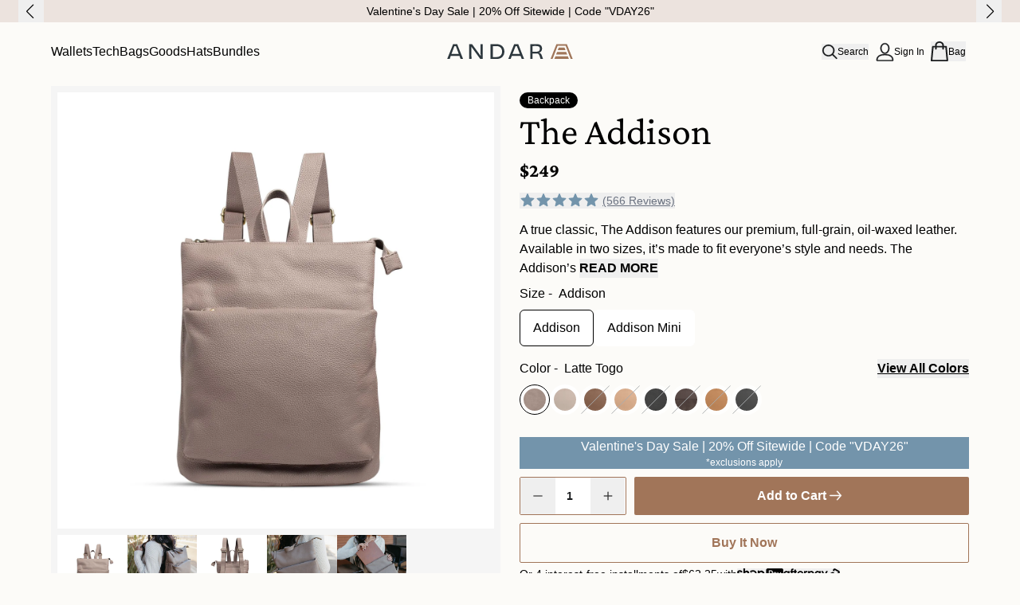

--- FILE ---
content_type: text/javascript
request_url: https://www.andar.com/em-cgi/btag/cdn/shop/t/579/assets/_product-quick-buy-card.CAt7t6qL.min.js
body_size: 724
content:
import{s as r,P as o,l as u,c as d}from"./_section-rendering.6GUmhsgY.min.js";const p=n=>{const e=i=>{const t=Promise.resolve(n()).then(()=>{});return{ready:Promise.reject(Error(i)),updateCallbackDone:t,finished:t,skipTransition:()=>{}}};if(!document.startViewTransition)return e("View Transitions are not supported in this browser");try{return document.startViewTransition(n)}catch{return e("View Transitions with types are not supported in this browser")}};class c extends HTMLElement{constructor(){super(),this.input=this.querySelector("input"),this.changeEvent=new Event("change",{bubbles:!0}),this.input.addEventListener("change",this.onInputChange.bind(this)),this.querySelectorAll("button").forEach(e=>e.addEventListener("click",this.onButtonClick.bind(this)))}connectedCallback(){this.validateQtyRules(),this.quantityUpdateUnsubscriber=r(o.quantityUpdate,this.validateQtyRules.bind(this))}disconnectedCallback(){this.quantityUpdateUnsubscriber&&this.quantityUpdateUnsubscriber()}onInputChange(e){this.validateQtyRules()}onButtonClick(e){e.preventDefault();const i=this.input.value;if(e.currentTarget instanceof HTMLButtonElement){if(e.currentTarget.name!=="plus"&&parseInt(this.input.value)<=1){const t=this.getAttribute("data-item-index"),s=document.querySelector(`[data-cart-remove-item-index="${t}"]`);s&&s.click();return}e.currentTarget.name==="plus"?this.input.stepUp():this.input.stepDown()}i!==this.input.value&&this.input.dispatchEvent(this.changeEvent)}validateQtyRules(){const e=parseInt(this.input.value);if(this.input.min){const i=parseInt(this.input.min),t=this.querySelector("[data-decrement]");t&&t.classList.toggle("disabled",e<=i)}if(this.input.max){const i=parseInt(this.input.max),t=this.querySelector("[data-increment]");t&&t.classList.toggle("disabled",e>=i)}}}customElements.define("quantity-input",c);const l={extractOptionData(n){let e=null,i=null,t=null,s=null;if(n instanceof HTMLSelectElement){const a=n.options[n.selectedIndex];e=a.dataset.productUrl||null,i=a.dataset.optionValueVariantId||null,t=a.dataset.optionValueId||null,t&&(n.dataset.optionValueId=t)}else n instanceof HTMLInputElement&&(e=n.dataset.productUrl||null,i=n.dataset.optionValueVariantId||null);return s=n.dataset.optionPosition?Number(n.dataset.optionPosition):null,{newProductHandle:e,newVariantId:i,newOptionPosition:s}}};customElements.get("product-quick-buy-card")||customElements.define("product-quick-buy-card",class extends HTMLElement{constructor(){super(),this.form=null,this.optionsSize=null,this.variantId=null,this.productHandle=null,this.addToCartBtn=null,this.isSubmitting=!1,this.handleSubmit=this.handleSubmit.bind(this)}connectedCallback(){this.initProductQuickBuyCard()}initProductQuickBuyCard(){this.form=this.querySelector("form"),this.form&&(this.optionsSize=this.dataset.optionsSize?Number(this.dataset.optionsSize):null,this.productHandle=this.dataset.productHandle||null,this.variantId=this.dataset.variantId||null,this.addToCartBtn=this.querySelector("[data-add-to-cart-btn]"),this.form.addEventListener("change",e=>this.handleOptionChange(e)),this.form.addEventListener("submit",this.handleSubmit))}handleOptionChange(e){const i=e.target;if(!i)return;const{newProductHandle:t,newVariantId:s}=l.extractOptionData(i);t&&t!==this.productHandle&&(this.productHandle=t),s&&s!==this.variantId&&(this.variantId=s,this.updateCard({variant:s}))}async updateCard(e){if(!this.productHandle||this.isSubmitting)return;this.isSubmitting=!0;const i=this.addToCartBtn?.children[1];i&&i.classList.remove("hidden");try{const t=await u("product-quick-buy-card",`/products/${this.productHandle}`,e);if(!t)return;const s=document.createElement("div");s.innerHTML=t;const a=s.querySelector("product-quick-buy-card");a&&this.replaceWith(a)}catch(t){console.error("Error updating product quick buy card:",t)}finally{this.isSubmitting=!1,i&&i.classList.add("hidden")}}async handleSubmit(e){if(!this.form||(e.preventDefault(),this.isSubmitting)||(this.isSubmitting=!0,!this.addToCartBtn))return;const i=this.addToCartBtn.children[1];i&&i.classList.remove("hidden");try{const t=this.variantId;if(!t)throw new Error("Product ID is missing.");await d.addToCart([{id:t,quantity:"1"}],"complete-collection-add-button")}catch(t){console.error(t)}finally{this.isSubmitting=!1,i&&i.classList.add("hidden")}}});export{p as e,l as p};


--- FILE ---
content_type: text/javascript
request_url: https://www.andar.com/em-cgi/btag/cdn/shop/t/579/assets/_custom-dialog.DkJi3LB8.min.js
body_size: -453
content:
const e={close:"close",opening:"opening",open:"open",closing:"closing"};customElements.get("custom-dialog")||customElements.define("custom-dialog",class extends HTMLElement{constructor(){super(),this.dialog=null,this.transitionObserverElement=null,this.close=this.close.bind(this),this.open=this.open.bind(this),this.handleEscapeKey=this.handleEscapeKey.bind(this)}connectedCallback(){this.init(this)}init(t){const s=t.dataset.openButtonId,i=s?document.querySelector(`#${s}`):t.querySelector("[data-open-button]");if(i&&i.addEventListener("click",this.open),this.dialog=t.querySelector("dialog"),!this.dialog)return;const n=t.querySelector("[data-close-button]");n&&n.addEventListener("click",this.close),this.transitionObserverElement=t.querySelector("[data-transition-observer]")||this.dialog,this.dialog.addEventListener("close",()=>{this.setAttribute("data-state",e.close),document.documentElement.classList.remove("overflow-hidden")}),this.dialog.addEventListener("click",o=>{o.target.nodeName==="DIALOG"&&this.close()})}toggleEvent(){const t=this.getAttribute("data-state");t===e.close||t===e.closing?this.open():this.close()}handleEscapeKey(t){t.key==="Escape"&&this.close()}open(){!this.dialog||!this.transitionObserverElement||(document.documentElement.classList.add("overflow-hidden"),this.dialog.showModal(),this.transitionObserverElement.addEventListener("transitionend",()=>{this.setAttribute("data-state",e.open)},{once:!0}),this.setAttribute("data-state",e.opening))}close(){!this.dialog||!this.transitionObserverElement||(this.transitionObserverElement.addEventListener("transitionend",()=>{this.dialog?.close()},{once:!0}),this.setAttribute("data-state",e.closing))}});


--- FILE ---
content_type: text/javascript; charset=utf-8
request_url: https://www.andar.com/products/the-addison.js
body_size: 9929
content:
{"id":4641237598290,"title":"The Addison","handle":"the-addison","description":"\u003cdiv class=\"shogun-root\" data-shogun-id=\"5edffc56b07ac5004f9c9538\" data-shogun-site-id=\"78159949-08f8-480d-a124-cd634520b0e8\" data-shogun-page-id=\"5edffc56b07ac5004f9c9538\" data-shogun-page-version-id=\"6566754ba9e36700f7ffb64a\" data-shogun-platform-type=\"shopify\" data-shogun-variant-id=\"6566754ba9e36700f7ffbb12\" data-shogun-page-type=\"product\" data-shogun-power-up-type=\"\" data-shogun-power-up-id=\"\" data-region=\"main\"\u003e\n\u003cdiv id=\"s-1441bbf2-394b-44aa-9c81-ec92f7913d27\" class=\"shg-c\"\u003e\n\u003cdiv class=\"shogun-accordion-wrapper\" data-multi=\"\"\u003e\n\u003cdiv class=\"shogun-accordion\"\u003e\n\u003cdiv class=\"shogun-accordion-heading\"\u003e\n\u003cdiv class=\"shogun-accordion-header\"\u003e\n\u003cp\u003eA true classic, The Addison features our premium, full-grain, oil-waxed leather. Available in two sizes, it’s made to fit everyone’s style and needs. The Addison’s three distinct compartments ensure everything has a place – including your laptop up to 14”! Sport it whenever and wherever for a hands-free experience.\u003c\/p\u003e\n\u003c\/div\u003e\n\u003c\/div\u003e\n\u003c\/div\u003e\n\u003c\/div\u003e\n\u003c\/div\u003e\n\u003cdiv id=\"s-6697193c-8015-4912-9a27-6512507a557c\" class=\"shg-c\"\u003e\n\u003cdiv class=\"shogun-video shogun-video-16x9\"\u003e\u003cbr\u003e\u003c\/div\u003e\n\u003c\/div\u003e\n\u003c\/div\u003e","published_at":"2020-06-10T12:55:03-07:00","created_at":"2020-05-26T11:48:20-07:00","vendor":"Andar","type":"Bag","tags":["$190 - $200","$230 - $240","Addison","Backpack","Bag","Black","Camel Tan","Carry Collection","Crema","Desert Sage","Espresso","Forest","Full Grain Oil Waxed Leather","Ivory Blush","Latte","no-wrapin","Originals","PDQ - 18x12x8","Powder Blue","Ruby","Saguaro","Sand","Sedona","shoptok","Suede","Timber","Togo","Verishop","View All","wholesale"],"price":20900,"price_min":20900,"price_max":24900,"available":true,"price_varies":true,"compare_at_price":null,"compare_at_price_min":0,"compare_at_price_max":0,"compare_at_price_varies":false,"variants":[{"id":40226292170834,"title":"Addison \/ Timber","option1":"Addison","option2":"Timber","option3":null,"sku":"ADDISON-TMB","requires_shipping":true,"taxable":true,"featured_image":{"id":31089081712722,"product_id":4641237598290,"position":11,"created_at":"2024-03-11T14:11:16-07:00","updated_at":"2024-03-11T14:17:39-07:00","alt":null,"width":1500,"height":1500,"src":"https:\/\/cdn.shopify.com\/s\/files\/1\/1030\/7203\/files\/TheAddison_Timber_Front.jpg?v=1710191859","variant_ids":[40226292170834]},"available":false,"name":"The Addison - Addison \/ Timber","public_title":"Addison \/ Timber","options":["Addison","Timber"],"price":24900,"weight":1089,"compare_at_price":null,"inventory_quantity":0,"inventory_management":"shopify","inventory_policy":"deny","barcode":"810102671707","featured_media":{"alt":null,"id":23458880847954,"position":11,"preview_image":{"aspect_ratio":1.0,"height":1500,"width":1500,"src":"https:\/\/cdn.shopify.com\/s\/files\/1\/1030\/7203\/files\/TheAddison_Timber_Front.jpg?v=1710191859"}},"quantity_rule":{"min":1,"max":null,"increment":1},"quantity_price_breaks":[],"requires_selling_plan":false,"selling_plan_allocations":[]},{"id":40203354931282,"title":"Addison \/ Sand","option1":"Addison","option2":"Sand","option3":null,"sku":"ADDISON-SD","requires_shipping":true,"taxable":true,"featured_image":{"id":31089080172626,"product_id":4641237598290,"position":1,"created_at":"2024-03-11T14:10:30-07:00","updated_at":"2025-11-06T08:14:49-07:00","alt":null,"width":1500,"height":1500,"src":"https:\/\/cdn.shopify.com\/s\/files\/1\/1030\/7203\/files\/TheAddison_Sand_Front.jpg?v=1762442089","variant_ids":[40203354931282]},"available":false,"name":"The Addison - Addison \/ Sand","public_title":"Addison \/ Sand","options":["Addison","Sand"],"price":24900,"weight":1089,"compare_at_price":null,"inventory_quantity":0,"inventory_management":"shopify","inventory_policy":"deny","barcode":"810102671646","featured_media":{"alt":null,"id":23458879078482,"position":1,"preview_image":{"aspect_ratio":1.0,"height":1500,"width":1500,"src":"https:\/\/cdn.shopify.com\/s\/files\/1\/1030\/7203\/files\/TheAddison_Sand_Front.jpg?v=1762442089"}},"quantity_rule":{"min":1,"max":null,"increment":1},"quantity_price_breaks":[],"requires_selling_plan":false,"selling_plan_allocations":[]},{"id":41272202985554,"title":"Addison \/ Black Togo","option1":"Addison","option2":"Black Togo","option3":null,"sku":"ADDISON-BLKT","requires_shipping":true,"taxable":true,"featured_image":{"id":31909598920786,"product_id":4641237598290,"position":159,"created_at":"2024-11-12T11:10:15-07:00","updated_at":"2024-11-12T11:10:16-07:00","alt":null,"width":2048,"height":2048,"src":"https:\/\/cdn.shopify.com\/s\/files\/1\/1030\/7203\/files\/Addison_Black-Togo_Hero.jpg?v=1731435016","variant_ids":[41272202985554]},"available":false,"name":"The Addison - Addison \/ Black Togo","public_title":"Addison \/ Black Togo","options":["Addison","Black Togo"],"price":24900,"weight":1089,"compare_at_price":null,"inventory_quantity":0,"inventory_management":"shopify","inventory_policy":"deny","barcode":"810102676597","featured_media":{"alt":null,"id":24194636120146,"position":159,"preview_image":{"aspect_ratio":1.0,"height":2048,"width":2048,"src":"https:\/\/cdn.shopify.com\/s\/files\/1\/1030\/7203\/files\/Addison_Black-Togo_Hero.jpg?v=1731435016"}},"quantity_rule":{"min":1,"max":null,"increment":1},"quantity_price_breaks":[],"requires_selling_plan":false,"selling_plan_allocations":[]},{"id":41242709557330,"title":"Addison \/ Espresso\/Espresso Suede","option1":"Addison","option2":"Espresso\/Espresso Suede","option3":null,"sku":"ADDISON-ESP\/ESP-SDE","requires_shipping":true,"taxable":true,"featured_image":{"id":31857794351186,"product_id":4641237598290,"position":146,"created_at":"2024-10-24T15:51:55-07:00","updated_at":"2024-10-24T15:51:56-07:00","alt":null,"width":2048,"height":2048,"src":"https:\/\/cdn.shopify.com\/s\/files\/1\/1030\/7203\/files\/Addison_Espresso-Suede_leather_Front.jpg?v=1729810316","variant_ids":[41242709557330]},"available":false,"name":"The Addison - Addison \/ Espresso\/Espresso Suede","public_title":"Addison \/ Espresso\/Espresso Suede","options":["Addison","Espresso\/Espresso Suede"],"price":24900,"weight":1089,"compare_at_price":null,"inventory_quantity":0,"inventory_management":"shopify","inventory_policy":"deny","barcode":"810102676573","featured_media":{"alt":null,"id":24155962933330,"position":146,"preview_image":{"aspect_ratio":1.0,"height":2048,"width":2048,"src":"https:\/\/cdn.shopify.com\/s\/files\/1\/1030\/7203\/files\/Addison_Espresso-Suede_leather_Front.jpg?v=1729810316"}},"quantity_rule":{"min":1,"max":null,"increment":1},"quantity_price_breaks":[],"requires_selling_plan":false,"selling_plan_allocations":[]},{"id":40936293597266,"title":"Addison \/ Latte Togo","option1":"Addison","option2":"Latte Togo","option3":null,"sku":"ADDISON-LATT","requires_shipping":true,"taxable":true,"featured_image":{"id":31257667797074,"product_id":4641237598290,"position":132,"created_at":"2024-04-26T10:27:18-07:00","updated_at":"2024-04-26T10:27:53-07:00","alt":null,"width":2048,"height":2048,"src":"https:\/\/cdn.shopify.com\/s\/files\/1\/1030\/7203\/files\/Addison_Latte_Front_36871a4e-a09a-4b69-900c-6a9c8b4636fe.jpg?v=1714152473","variant_ids":[40936293597266]},"available":true,"name":"The Addison - Addison \/ Latte Togo","public_title":"Addison \/ Latte Togo","options":["Addison","Latte Togo"],"price":24900,"weight":1089,"compare_at_price":null,"inventory_quantity":17,"inventory_management":"shopify","inventory_policy":"deny","barcode":"810102675095","featured_media":{"alt":null,"id":23637171011666,"position":132,"preview_image":{"aspect_ratio":1.0,"height":2048,"width":2048,"src":"https:\/\/cdn.shopify.com\/s\/files\/1\/1030\/7203\/files\/Addison_Latte_Front_36871a4e-a09a-4b69-900c-6a9c8b4636fe.jpg?v=1714152473"}},"quantity_rule":{"min":1,"max":null,"increment":1},"quantity_price_breaks":[],"requires_selling_plan":false,"selling_plan_allocations":[]},{"id":40645949063250,"title":"Addison \/ Ruby","option1":"Addison","option2":"Ruby","option3":null,"sku":"ADDISON-RBY","requires_shipping":true,"taxable":true,"featured_image":{"id":31089080762450,"product_id":4641237598290,"position":122,"created_at":"2024-03-11T14:10:53-07:00","updated_at":"2024-03-11T14:17:39-07:00","alt":null,"width":1500,"height":1500,"src":"https:\/\/cdn.shopify.com\/s\/files\/1\/1030\/7203\/files\/TheAddison_Ruby_Front.jpg?v=1710191859","variant_ids":[40645949063250]},"available":false,"name":"The Addison - Addison \/ Ruby","public_title":"Addison \/ Ruby","options":["Addison","Ruby"],"price":24900,"weight":1089,"compare_at_price":null,"inventory_quantity":0,"inventory_management":"shopify","inventory_policy":"deny","barcode":"810102674609","featured_media":{"alt":null,"id":23458879570002,"position":122,"preview_image":{"aspect_ratio":1.0,"height":1500,"width":1500,"src":"https:\/\/cdn.shopify.com\/s\/files\/1\/1030\/7203\/files\/TheAddison_Ruby_Front.jpg?v=1710191859"}},"quantity_rule":{"min":1,"max":null,"increment":1},"quantity_price_breaks":[],"requires_selling_plan":false,"selling_plan_allocations":[]},{"id":40260674093138,"title":"Addison \/ Crema","option1":"Addison","option2":"Crema","option3":null,"sku":"ADDISON-CRM","requires_shipping":true,"taxable":true,"featured_image":{"id":31089077583954,"product_id":4641237598290,"position":5,"created_at":"2024-03-11T14:09:05-07:00","updated_at":"2024-03-11T14:17:39-07:00","alt":null,"width":1500,"height":1500,"src":"https:\/\/cdn.shopify.com\/s\/files\/1\/1030\/7203\/files\/TheAddison_Crema_Front.jpg?v=1710191859","variant_ids":[40260674093138]},"available":true,"name":"The Addison - Addison \/ Crema","public_title":"Addison \/ Crema","options":["Addison","Crema"],"price":24900,"weight":1089,"compare_at_price":null,"inventory_quantity":29,"inventory_management":"shopify","inventory_policy":"deny","barcode":"810102671776","featured_media":{"alt":null,"id":23458876391506,"position":5,"preview_image":{"aspect_ratio":1.0,"height":1500,"width":1500,"src":"https:\/\/cdn.shopify.com\/s\/files\/1\/1030\/7203\/files\/TheAddison_Crema_Front.jpg?v=1710191859"}},"quantity_rule":{"min":1,"max":null,"increment":1},"quantity_price_breaks":[],"requires_selling_plan":false,"selling_plan_allocations":[]},{"id":32469867036754,"title":"Addison \/ Camel Tan","option1":"Addison","option2":"Camel Tan","option3":null,"sku":"ADDISON-CT","requires_shipping":true,"taxable":true,"featured_image":{"id":32318036639826,"product_id":4641237598290,"position":167,"created_at":"2025-04-02T12:05:03-07:00","updated_at":"2025-04-02T12:05:04-07:00","alt":null,"width":2048,"height":2048,"src":"https:\/\/cdn.shopify.com\/s\/files\/1\/1030\/7203\/files\/Addison_CT.jpg?v=1743620704","variant_ids":[32469867036754]},"available":false,"name":"The Addison - Addison \/ Camel Tan","public_title":"Addison \/ Camel Tan","options":["Addison","Camel Tan"],"price":24900,"weight":1089,"compare_at_price":null,"inventory_quantity":0,"inventory_management":"shopify","inventory_policy":"deny","barcode":"713929619061","featured_media":{"alt":null,"id":24442560512082,"position":167,"preview_image":{"aspect_ratio":1.0,"height":2048,"width":2048,"src":"https:\/\/cdn.shopify.com\/s\/files\/1\/1030\/7203\/files\/Addison_CT.jpg?v=1743620704"}},"quantity_rule":{"min":1,"max":null,"increment":1},"quantity_price_breaks":[],"requires_selling_plan":false,"selling_plan_allocations":[]},{"id":32469867069522,"title":"Addison \/ Jet Black","option1":"Addison","option2":"Jet Black","option3":null,"sku":"ADDISON-BLK","requires_shipping":true,"taxable":true,"featured_image":{"id":31089056284754,"product_id":4641237598290,"position":26,"created_at":"2024-03-11T13:57:44-07:00","updated_at":"2024-03-11T14:17:39-07:00","alt":null,"width":1500,"height":1500,"src":"https:\/\/cdn.shopify.com\/s\/files\/1\/1030\/7203\/files\/TheAddison_JetBlack_Front.jpg?v=1710191859","variant_ids":[32469867069522]},"available":false,"name":"The Addison - Addison \/ Jet Black","public_title":"Addison \/ Jet Black","options":["Addison","Jet Black"],"price":24900,"weight":1089,"compare_at_price":null,"inventory_quantity":0,"inventory_management":"shopify","inventory_policy":"deny","barcode":"713929619078","featured_media":{"alt":null,"id":23458854502482,"position":26,"preview_image":{"aspect_ratio":1.0,"height":1500,"width":1500,"src":"https:\/\/cdn.shopify.com\/s\/files\/1\/1030\/7203\/files\/TheAddison_JetBlack_Front.jpg?v=1710191859"}},"quantity_rule":{"min":1,"max":null,"increment":1},"quantity_price_breaks":[],"requires_selling_plan":false,"selling_plan_allocations":[]},{"id":33155408855122,"title":"Addison \/ Ivory Blush","option1":"Addison","option2":"Ivory Blush","option3":null,"sku":"ADDISON-IB","requires_shipping":true,"taxable":true,"featured_image":{"id":29108167934034,"product_id":4641237598290,"position":39,"created_at":"2022-07-26T10:15:32-07:00","updated_at":"2024-03-11T14:17:39-07:00","alt":null,"width":1000,"height":1000,"src":"https:\/\/cdn.shopify.com\/s\/files\/1\/1030\/7203\/products\/The_Addison-_Beige_Front.jpg?v=1710191859","variant_ids":[33155408855122]},"available":false,"name":"The Addison - Addison \/ Ivory Blush","public_title":"Addison \/ Ivory Blush","options":["Addison","Ivory Blush"],"price":24900,"weight":1089,"compare_at_price":null,"inventory_quantity":0,"inventory_management":"shopify","inventory_policy":"deny","barcode":"713929619146","featured_media":{"alt":null,"id":21449022406738,"position":39,"preview_image":{"aspect_ratio":1.0,"height":1000,"width":1000,"src":"https:\/\/cdn.shopify.com\/s\/files\/1\/1030\/7203\/products\/The_Addison-_Beige_Front.jpg?v=1710191859"}},"quantity_rule":{"min":1,"max":null,"increment":1},"quantity_price_breaks":[],"requires_selling_plan":false,"selling_plan_allocations":[]},{"id":40572247474258,"title":"Addison \/ Desert Sage","option1":"Addison","option2":"Desert Sage","option3":null,"sku":"ADDISON-DTS","requires_shipping":true,"taxable":true,"featured_image":{"id":31089082335314,"product_id":4641237598290,"position":105,"created_at":"2024-03-11T14:11:42-07:00","updated_at":"2024-03-11T14:17:39-07:00","alt":null,"width":1500,"height":1500,"src":"https:\/\/cdn.shopify.com\/s\/files\/1\/1030\/7203\/files\/TheAddison_DesertSage_Front.jpg?v=1710191859","variant_ids":[40572247474258]},"available":false,"name":"The Addison - Addison \/ Desert Sage","public_title":"Addison \/ Desert Sage","options":["Addison","Desert Sage"],"price":24900,"weight":1089,"compare_at_price":null,"inventory_quantity":0,"inventory_management":"shopify","inventory_policy":"deny","barcode":"810102673787","featured_media":{"alt":null,"id":23458881175634,"position":105,"preview_image":{"aspect_ratio":1.0,"height":1500,"width":1500,"src":"https:\/\/cdn.shopify.com\/s\/files\/1\/1030\/7203\/files\/TheAddison_DesertSage_Front.jpg?v=1710191859"}},"quantity_rule":{"min":1,"max":null,"increment":1},"quantity_price_breaks":[],"requires_selling_plan":false,"selling_plan_allocations":[]},{"id":33155351576658,"title":"Addison \/ Navy","option1":"Addison","option2":"Navy","option3":null,"sku":"ADDISON-NB","requires_shipping":true,"taxable":true,"featured_image":{"id":16157404921938,"product_id":4641237598290,"position":35,"created_at":"2021-02-02T15:13:58-07:00","updated_at":"2024-03-11T14:17:39-07:00","alt":"Andar Wallets Bag Navy The Addison","width":1000,"height":1000,"src":"https:\/\/cdn.shopify.com\/s\/files\/1\/1030\/7203\/products\/andar-wallets-bag-navy-the-addison-16037006934098.jpg?v=1710191859","variant_ids":[33155351576658]},"available":false,"name":"The Addison - Addison \/ Navy","public_title":"Addison \/ Navy","options":["Addison","Navy"],"price":24900,"weight":1089,"compare_at_price":null,"inventory_quantity":0,"inventory_management":"shopify","inventory_policy":"deny","barcode":"713929619139","featured_media":{"alt":"Andar Wallets Bag Navy The Addison","id":8334606762066,"position":35,"preview_image":{"aspect_ratio":1.0,"height":1000,"width":1000,"src":"https:\/\/cdn.shopify.com\/s\/files\/1\/1030\/7203\/products\/andar-wallets-bag-navy-the-addison-16037006934098.jpg?v=1710191859"}},"quantity_rule":{"min":1,"max":null,"increment":1},"quantity_price_breaks":[],"requires_selling_plan":false,"selling_plan_allocations":[]},{"id":40202182328402,"title":"Addison \/ Saguaro","option1":"Addison","option2":"Saguaro","option3":null,"sku":"ADDISON-SAG","requires_shipping":true,"taxable":true,"featured_image":{"id":29406254694482,"product_id":4641237598290,"position":70,"created_at":"2022-10-19T15:02:33-07:00","updated_at":"2024-03-11T14:17:39-07:00","alt":null,"width":1500,"height":1500,"src":"https:\/\/cdn.shopify.com\/s\/files\/1\/1030\/7203\/products\/Addison_Cactus_Front.jpg?v=1710191859","variant_ids":[40202182328402]},"available":false,"name":"The Addison - Addison \/ Saguaro","public_title":"Addison \/ Saguaro","options":["Addison","Saguaro"],"price":24900,"weight":1089,"compare_at_price":null,"inventory_quantity":0,"inventory_management":"shopify","inventory_policy":"deny","barcode":"810102671486","featured_media":{"alt":null,"id":21751151820882,"position":70,"preview_image":{"aspect_ratio":1.0,"height":1500,"width":1500,"src":"https:\/\/cdn.shopify.com\/s\/files\/1\/1030\/7203\/products\/Addison_Cactus_Front.jpg?v=1710191859"}},"quantity_rule":{"min":1,"max":null,"increment":1},"quantity_price_breaks":[],"requires_selling_plan":false,"selling_plan_allocations":[]},{"id":40202183999570,"title":"Addison \/ Sedona","option1":"Addison","option2":"Sedona","option3":null,"sku":"ADDISON-SED","requires_shipping":true,"taxable":true,"featured_image":{"id":29406303289426,"product_id":4641237598290,"position":66,"created_at":"2022-10-19T15:14:51-07:00","updated_at":"2024-03-11T14:17:39-07:00","alt":null,"width":1500,"height":1500,"src":"https:\/\/cdn.shopify.com\/s\/files\/1\/1030\/7203\/products\/Addison_Sedona_Front.jpg?v=1710191859","variant_ids":[40202183999570]},"available":false,"name":"The Addison - Addison \/ Sedona","public_title":"Addison \/ Sedona","options":["Addison","Sedona"],"price":24900,"weight":1089,"compare_at_price":null,"inventory_quantity":0,"inventory_management":"shopify","inventory_policy":"deny","barcode":"810102671509","featured_media":{"alt":null,"id":21751200612434,"position":66,"preview_image":{"aspect_ratio":1.0,"height":1500,"width":1500,"src":"https:\/\/cdn.shopify.com\/s\/files\/1\/1030\/7203\/products\/Addison_Sedona_Front.jpg?v=1710191859"}},"quantity_rule":{"min":1,"max":null,"increment":1},"quantity_price_breaks":[],"requires_selling_plan":false,"selling_plan_allocations":[]},{"id":40226291712082,"title":"Addison \/ Forest","option1":"Addison","option2":"Forest","option3":null,"sku":"ADDISON-FOR","requires_shipping":true,"taxable":true,"featured_image":{"id":29500922101842,"product_id":4641237598290,"position":74,"created_at":"2022-11-07T01:04:50-07:00","updated_at":"2024-03-11T14:17:39-07:00","alt":null,"width":1500,"height":1500,"src":"https:\/\/cdn.shopify.com\/s\/files\/1\/1030\/7203\/products\/Addison_Front_Forest_1500X1500_2ff068eb-840c-4efa-afc7-ba753e8dbe36.jpg?v=1710191859","variant_ids":[40226291712082]},"available":false,"name":"The Addison - Addison \/ Forest","public_title":"Addison \/ Forest","options":["Addison","Forest"],"price":24900,"weight":1089,"compare_at_price":null,"inventory_quantity":0,"inventory_management":"shopify","inventory_policy":"deny","barcode":"810102671691","featured_media":{"alt":null,"id":21846545858642,"position":74,"preview_image":{"aspect_ratio":1.0,"height":1500,"width":1500,"src":"https:\/\/cdn.shopify.com\/s\/files\/1\/1030\/7203\/products\/Addison_Front_Forest_1500X1500_2ff068eb-840c-4efa-afc7-ba753e8dbe36.jpg?v=1710191859"}},"quantity_rule":{"min":1,"max":null,"increment":1},"quantity_price_breaks":[],"requires_selling_plan":false,"selling_plan_allocations":[]},{"id":40226293252178,"title":"Addison Mini \/ Timber","option1":"Addison Mini","option2":"Timber","option3":null,"sku":"ADDISON-TMB\/M","requires_shipping":true,"taxable":true,"featured_image":{"id":29500922888274,"product_id":4641237598290,"position":84,"created_at":"2022-11-07T01:07:15-07:00","updated_at":"2024-03-11T14:17:39-07:00","alt":null,"width":1500,"height":1500,"src":"https:\/\/cdn.shopify.com\/s\/files\/1\/1030\/7203\/products\/Addison_Mini_Front_Timber_1500X1500_eb20dd26-f779-4e47-8a56-d36add307a16.jpg?v=1710191859","variant_ids":[40226293252178]},"available":false,"name":"The Addison - Addison Mini \/ Timber","public_title":"Addison Mini \/ Timber","options":["Addison Mini","Timber"],"price":20900,"weight":771,"compare_at_price":null,"inventory_quantity":0,"inventory_management":"shopify","inventory_policy":"deny","barcode":"810102671721","featured_media":{"alt":null,"id":21846546710610,"position":84,"preview_image":{"aspect_ratio":1.0,"height":1500,"width":1500,"src":"https:\/\/cdn.shopify.com\/s\/files\/1\/1030\/7203\/products\/Addison_Mini_Front_Timber_1500X1500_eb20dd26-f779-4e47-8a56-d36add307a16.jpg?v=1710191859"}},"quantity_rule":{"min":1,"max":null,"increment":1},"quantity_price_breaks":[],"requires_selling_plan":false,"selling_plan_allocations":[]},{"id":40413950574674,"title":"Addison Mini \/ Sand","option1":"Addison Mini","option2":"Sand","option3":null,"sku":"ADDISON-SD\/M","requires_shipping":true,"taxable":true,"featured_image":{"id":30221998456914,"product_id":4641237598290,"position":95,"created_at":"2023-05-01T17:13:36-07:00","updated_at":"2024-03-11T14:17:39-07:00","alt":null,"width":1500,"height":1500,"src":"https:\/\/cdn.shopify.com\/s\/files\/1\/1030\/7203\/products\/AddisonMiniSandFront.jpg?v=1710191859","variant_ids":[40413950574674]},"available":false,"name":"The Addison - Addison Mini \/ Sand","public_title":"Addison Mini \/ Sand","options":["Addison Mini","Sand"],"price":20900,"weight":771,"compare_at_price":null,"inventory_quantity":0,"inventory_management":"shopify","inventory_policy":"deny","barcode":"810102672810","featured_media":{"alt":null,"id":22573370343506,"position":95,"preview_image":{"aspect_ratio":1.0,"height":1500,"width":1500,"src":"https:\/\/cdn.shopify.com\/s\/files\/1\/1030\/7203\/products\/AddisonMiniSandFront.jpg?v=1710191859"}},"quantity_rule":{"min":1,"max":null,"increment":1},"quantity_price_breaks":[],"requires_selling_plan":false,"selling_plan_allocations":[]},{"id":41272213274706,"title":"Addison Mini \/ Black Togo","option1":"Addison Mini","option2":"Black Togo","option3":null,"sku":"ADDISON-BLKT\/M","requires_shipping":true,"taxable":true,"featured_image":{"id":31909599084626,"product_id":4641237598290,"position":164,"created_at":"2024-11-12T11:10:25-07:00","updated_at":"2024-11-12T11:10:27-07:00","alt":null,"width":2048,"height":2048,"src":"https:\/\/cdn.shopify.com\/s\/files\/1\/1030\/7203\/files\/Addison_Mini_Black-Togo_Hero.jpg?v=1731435027","variant_ids":[41272213274706]},"available":true,"name":"The Addison - Addison Mini \/ Black Togo","public_title":"Addison Mini \/ Black Togo","options":["Addison Mini","Black Togo"],"price":20900,"weight":1089,"compare_at_price":null,"inventory_quantity":2,"inventory_management":"shopify","inventory_policy":"deny","barcode":"810102676603","featured_media":{"alt":null,"id":24194636349522,"position":164,"preview_image":{"aspect_ratio":1.0,"height":2048,"width":2048,"src":"https:\/\/cdn.shopify.com\/s\/files\/1\/1030\/7203\/files\/Addison_Mini_Black-Togo_Hero.jpg?v=1731435027"}},"quantity_rule":{"min":1,"max":null,"increment":1},"quantity_price_breaks":[],"requires_selling_plan":false,"selling_plan_allocations":[]},{"id":40936294973522,"title":"Addison Mini \/ Latte Togo","option1":"Addison Mini","option2":"Latte Togo","option3":null,"sku":"ADDISON-LATT\/M","requires_shipping":true,"taxable":true,"featured_image":{"id":31257675235410,"product_id":4641237598290,"position":137,"created_at":"2024-04-26T10:28:53-07:00","updated_at":"2024-04-26T10:32:12-07:00","alt":null,"width":2048,"height":2048,"src":"https:\/\/cdn.shopify.com\/s\/files\/1\/1030\/7203\/files\/AddisonMini_Latte_Front.jpg?v=1714152732","variant_ids":[40936294973522]},"available":true,"name":"The Addison - Addison Mini \/ Latte Togo","public_title":"Addison Mini \/ Latte Togo","options":["Addison Mini","Latte Togo"],"price":20900,"weight":771,"compare_at_price":null,"inventory_quantity":28,"inventory_management":"shopify","inventory_policy":"deny","barcode":"810102675101","featured_media":{"alt":null,"id":23637178548306,"position":137,"preview_image":{"aspect_ratio":1.0,"height":2048,"width":2048,"src":"https:\/\/cdn.shopify.com\/s\/files\/1\/1030\/7203\/files\/AddisonMini_Latte_Front.jpg?v=1714152732"}},"quantity_rule":{"min":1,"max":null,"increment":1},"quantity_price_breaks":[],"requires_selling_plan":false,"selling_plan_allocations":[]},{"id":40645951684690,"title":"Addison Mini \/ Ruby","option1":"Addison Mini","option2":"Ruby","option3":null,"sku":"ADDISON-RBY\/M","requires_shipping":true,"taxable":true,"featured_image":{"id":30907029487698,"product_id":4641237598290,"position":127,"created_at":"2023-12-14T22:21:40-07:00","updated_at":"2024-03-11T14:17:39-07:00","alt":null,"width":1500,"height":1500,"src":"https:\/\/cdn.shopify.com\/s\/files\/1\/1030\/7203\/files\/AddisonMini_Ruby_Front.jpg?v=1710191859","variant_ids":[40645951684690]},"available":false,"name":"The Addison - Addison Mini \/ Ruby","public_title":"Addison Mini \/ Ruby","options":["Addison Mini","Ruby"],"price":20900,"weight":771,"compare_at_price":null,"inventory_quantity":0,"inventory_management":"shopify","inventory_policy":"deny","barcode":"810102674616","featured_media":{"alt":null,"id":23273272016978,"position":127,"preview_image":{"aspect_ratio":1.0,"height":1500,"width":1500,"src":"https:\/\/cdn.shopify.com\/s\/files\/1\/1030\/7203\/files\/AddisonMini_Ruby_Front.jpg?v=1710191859"}},"quantity_rule":{"min":1,"max":null,"increment":1},"quantity_price_breaks":[],"requires_selling_plan":false,"selling_plan_allocations":[]},{"id":40260674584658,"title":"Addison Mini \/ Crema","option1":"Addison Mini","option2":"Crema","option3":null,"sku":"ADDISON-CRM\/M","requires_shipping":true,"taxable":true,"featured_image":{"id":29629308534866,"product_id":4641237598290,"position":89,"created_at":"2022-12-01T15:14:00-07:00","updated_at":"2024-03-11T14:17:39-07:00","alt":null,"width":1500,"height":1500,"src":"https:\/\/cdn.shopify.com\/s\/files\/1\/1030\/7203\/products\/AddisonMiniComp1000x1000.jpg?v=1710191859","variant_ids":[40260674584658]},"available":true,"name":"The Addison - Addison Mini \/ Crema","public_title":"Addison Mini \/ Crema","options":["Addison Mini","Crema"],"price":20900,"weight":771,"compare_at_price":null,"inventory_quantity":33,"inventory_management":"shopify","inventory_policy":"deny","barcode":"810102671783","featured_media":{"alt":null,"id":21976054759506,"position":89,"preview_image":{"aspect_ratio":1.0,"height":1500,"width":1500,"src":"https:\/\/cdn.shopify.com\/s\/files\/1\/1030\/7203\/products\/AddisonMiniComp1000x1000.jpg?v=1710191859"}},"quantity_rule":{"min":1,"max":null,"increment":1},"quantity_price_breaks":[],"requires_selling_plan":false,"selling_plan_allocations":[]},{"id":39266739748946,"title":"Addison Mini \/ Camel Tan","option1":"Addison Mini","option2":"Camel Tan","option3":null,"sku":"ADDISON-CT\/M","requires_shipping":true,"taxable":true,"featured_image":{"id":29108162461778,"product_id":4641237598290,"position":46,"created_at":"2022-07-26T10:14:28-07:00","updated_at":"2024-03-11T14:17:39-07:00","alt":null,"width":1000,"height":1000,"src":"https:\/\/cdn.shopify.com\/s\/files\/1\/1030\/7203\/products\/Addison_Front_-_CT_Mini_1.jpg?v=1710191859","variant_ids":[39266739748946]},"available":true,"name":"The Addison - Addison Mini \/ Camel Tan","public_title":"Addison Mini \/ Camel Tan","options":["Addison Mini","Camel Tan"],"price":20900,"weight":771,"compare_at_price":null,"inventory_quantity":10,"inventory_management":"shopify","inventory_policy":"deny","barcode":"713929619498","featured_media":{"alt":null,"id":21449016672338,"position":46,"preview_image":{"aspect_ratio":1.0,"height":1000,"width":1000,"src":"https:\/\/cdn.shopify.com\/s\/files\/1\/1030\/7203\/products\/Addison_Front_-_CT_Mini_1.jpg?v=1710191859"}},"quantity_rule":{"min":1,"max":null,"increment":1},"quantity_price_breaks":[],"requires_selling_plan":false,"selling_plan_allocations":[]},{"id":39266740240466,"title":"Addison Mini \/ Jet Black","option1":"Addison Mini","option2":"Jet Black","option3":null,"sku":"ADDISON-BLK\/M","requires_shipping":true,"taxable":true,"featured_image":{"id":29108164132946,"product_id":4641237598290,"position":50,"created_at":"2022-07-26T10:14:47-07:00","updated_at":"2024-03-11T14:17:39-07:00","alt":null,"width":1000,"height":1000,"src":"https:\/\/cdn.shopify.com\/s\/files\/1\/1030\/7203\/products\/Addison_Front_-_BLK_Mini.jpg?v=1710191859","variant_ids":[39266740240466]},"available":true,"name":"The Addison - Addison Mini \/ Jet Black","public_title":"Addison Mini \/ Jet Black","options":["Addison Mini","Jet Black"],"price":20900,"weight":771,"compare_at_price":null,"inventory_quantity":18,"inventory_management":"shopify","inventory_policy":"deny","barcode":"713929619504","featured_media":{"alt":null,"id":21449018343506,"position":50,"preview_image":{"aspect_ratio":1.0,"height":1000,"width":1000,"src":"https:\/\/cdn.shopify.com\/s\/files\/1\/1030\/7203\/products\/Addison_Front_-_BLK_Mini.jpg?v=1710191859"}},"quantity_rule":{"min":1,"max":null,"increment":1},"quantity_price_breaks":[],"requires_selling_plan":false,"selling_plan_allocations":[]},{"id":40146116640850,"title":"Addison Mini \/ Ivory Blush","option1":"Addison Mini","option2":"Ivory Blush","option3":null,"sku":"ADDISON-IB\/M","requires_shipping":true,"taxable":true,"featured_image":{"id":29255725580370,"product_id":4641237598290,"position":57,"created_at":"2022-09-14T09:48:54-07:00","updated_at":"2024-03-11T14:17:39-07:00","alt":null,"width":1500,"height":1500,"src":"https:\/\/cdn.shopify.com\/s\/files\/1\/1030\/7203\/products\/Addison_Mini_Front_Ivory_Blush_1500X1500_953c9d32-4cce-4316-8c2b-7c62f248e581.jpg?v=1710191859","variant_ids":[40146116640850]},"available":false,"name":"The Addison - Addison Mini \/ Ivory Blush","public_title":"Addison Mini \/ Ivory Blush","options":["Addison Mini","Ivory Blush"],"price":20900,"weight":771,"compare_at_price":null,"inventory_quantity":0,"inventory_management":"shopify","inventory_policy":"deny","barcode":"","featured_media":{"alt":null,"id":21598853070930,"position":57,"preview_image":{"aspect_ratio":1.0,"height":1500,"width":1500,"src":"https:\/\/cdn.shopify.com\/s\/files\/1\/1030\/7203\/products\/Addison_Mini_Front_Ivory_Blush_1500X1500_953c9d32-4cce-4316-8c2b-7c62f248e581.jpg?v=1710191859"}},"quantity_rule":{"min":1,"max":null,"increment":1},"quantity_price_breaks":[],"requires_selling_plan":false,"selling_plan_allocations":[]},{"id":40572268150866,"title":"Addison Mini \/ Desert Sage","option1":"Addison Mini","option2":"Desert Sage","option3":null,"sku":"ADDISON-DTS\/M","requires_shipping":true,"taxable":true,"featured_image":{"id":30793807331410,"product_id":4641237598290,"position":110,"created_at":"2023-10-19T12:42:26-07:00","updated_at":"2024-03-11T14:17:39-07:00","alt":null,"width":1500,"height":1500,"src":"https:\/\/cdn.shopify.com\/s\/files\/1\/1030\/7203\/files\/AddisonMiniDesertSageFront1500X1500_6378f640-d168-48f0-a086-7b958a2872af.jpg?v=1710191859","variant_ids":[40572268150866]},"available":false,"name":"The Addison - Addison Mini \/ Desert Sage","public_title":"Addison Mini \/ Desert Sage","options":["Addison Mini","Desert Sage"],"price":20900,"weight":771,"compare_at_price":null,"inventory_quantity":0,"inventory_management":"shopify","inventory_policy":"deny","barcode":"810102673794","featured_media":{"alt":null,"id":23157033861202,"position":110,"preview_image":{"aspect_ratio":1.0,"height":1500,"width":1500,"src":"https:\/\/cdn.shopify.com\/s\/files\/1\/1030\/7203\/files\/AddisonMiniDesertSageFront1500X1500_6378f640-d168-48f0-a086-7b958a2872af.jpg?v=1710191859"}},"quantity_rule":{"min":1,"max":null,"increment":1},"quantity_price_breaks":[],"requires_selling_plan":false,"selling_plan_allocations":[]},{"id":40202182819922,"title":"Addison Mini \/ Saguaro","option1":"Addison Mini","option2":"Saguaro","option3":null,"sku":"ADDISON-SAG\/M","requires_shipping":true,"taxable":true,"featured_image":{"id":29406297325650,"product_id":4641237598290,"position":61,"created_at":"2022-10-19T15:13:25-07:00","updated_at":"2024-03-11T14:17:39-07:00","alt":null,"width":1500,"height":1500,"src":"https:\/\/cdn.shopify.com\/s\/files\/1\/1030\/7203\/products\/Addison_Mini_Cactus_Front.jpg?v=1710191859","variant_ids":[40202182819922]},"available":false,"name":"The Addison - Addison Mini \/ Saguaro","public_title":"Addison Mini \/ Saguaro","options":["Addison Mini","Saguaro"],"price":20900,"weight":771,"compare_at_price":null,"inventory_quantity":0,"inventory_management":"shopify","inventory_policy":"deny","barcode":"810102671493","featured_media":{"alt":null,"id":21751194648658,"position":61,"preview_image":{"aspect_ratio":1.0,"height":1500,"width":1500,"src":"https:\/\/cdn.shopify.com\/s\/files\/1\/1030\/7203\/products\/Addison_Mini_Cactus_Front.jpg?v=1710191859"}},"quantity_rule":{"min":1,"max":null,"increment":1},"quantity_price_breaks":[],"requires_selling_plan":false,"selling_plan_allocations":[]},{"id":40226293022802,"title":"Addison Mini \/ Forest","option1":"Addison Mini","option2":"Forest","option3":null,"sku":"ADDISON-FOR\/M","requires_shipping":true,"taxable":true,"featured_image":{"id":29500922527826,"product_id":4641237598290,"position":79,"created_at":"2022-11-07T01:06:13-07:00","updated_at":"2024-03-11T14:17:39-07:00","alt":null,"width":1500,"height":1500,"src":"https:\/\/cdn.shopify.com\/s\/files\/1\/1030\/7203\/products\/Addison_Mini_Front_Forest_1500X1500_da329a0a-7efc-4bab-8945-e28775d6420d.jpg?v=1710191859","variant_ids":[40226293022802]},"available":false,"name":"The Addison - Addison Mini \/ Forest","public_title":"Addison Mini \/ Forest","options":["Addison Mini","Forest"],"price":20900,"weight":771,"compare_at_price":null,"inventory_quantity":0,"inventory_management":"shopify","inventory_policy":"deny","barcode":"810102671714","featured_media":{"alt":null,"id":21846546350162,"position":79,"preview_image":{"aspect_ratio":1.0,"height":1500,"width":1500,"src":"https:\/\/cdn.shopify.com\/s\/files\/1\/1030\/7203\/products\/Addison_Mini_Front_Forest_1500X1500_da329a0a-7efc-4bab-8945-e28775d6420d.jpg?v=1710191859"}},"quantity_rule":{"min":1,"max":null,"increment":1},"quantity_price_breaks":[],"requires_selling_plan":false,"selling_plan_allocations":[]},{"id":41242713686098,"title":"Addison Mini \/ Sand Suede","option1":"Addison Mini","option2":"Sand Suede","option3":null,"sku":"ADDISON-SD-SDE\/M","requires_shipping":true,"taxable":true,"featured_image":{"id":31857794711634,"product_id":4641237598290,"position":153,"created_at":"2024-10-24T15:52:21-07:00","updated_at":"2024-10-24T15:52:23-07:00","alt":null,"width":2048,"height":2048,"src":"https:\/\/cdn.shopify.com\/s\/files\/1\/1030\/7203\/files\/Addison-Mini_Sand_Suede_Hero.jpg?v=1729810343","variant_ids":[41242713686098]},"available":false,"name":"The Addison - Addison Mini \/ Sand Suede","public_title":"Addison Mini \/ Sand Suede","options":["Addison Mini","Sand Suede"],"price":20900,"weight":1089,"compare_at_price":null,"inventory_quantity":0,"inventory_management":"shopify","inventory_policy":"deny","barcode":"810102676580","featured_media":{"alt":null,"id":24155963392082,"position":153,"preview_image":{"aspect_ratio":1.0,"height":2048,"width":2048,"src":"https:\/\/cdn.shopify.com\/s\/files\/1\/1030\/7203\/files\/Addison-Mini_Sand_Suede_Hero.jpg?v=1729810343"}},"quantity_rule":{"min":1,"max":null,"increment":1},"quantity_price_breaks":[],"requires_selling_plan":false,"selling_plan_allocations":[]},{"id":40545733967954,"title":"Addison Mini \/ Powder Blue","option1":"Addison Mini","option2":"Powder Blue","option3":null,"sku":"ADDISON-PDB\/M","requires_shipping":true,"taxable":true,"featured_image":{"id":30736503046226,"product_id":4641237598290,"position":100,"created_at":"2023-09-26T15:18:51-07:00","updated_at":"2024-03-11T14:17:39-07:00","alt":null,"width":1500,"height":1500,"src":"https:\/\/cdn.shopify.com\/s\/files\/1\/1030\/7203\/products\/AddisonMiniFront.jpg?v=1710191859","variant_ids":[40545733967954]},"available":false,"name":"The Addison - Addison Mini \/ Powder Blue","public_title":"Addison Mini \/ Powder Blue","options":["Addison Mini","Powder Blue"],"price":20900,"weight":771,"compare_at_price":null,"inventory_quantity":0,"inventory_management":"shopify","inventory_policy":"deny","barcode":"810102673503","featured_media":{"alt":null,"id":23098394247250,"position":100,"preview_image":{"aspect_ratio":1.0,"height":1500,"width":1500,"src":"https:\/\/cdn.shopify.com\/s\/files\/1\/1030\/7203\/products\/AddisonMiniFront.jpg?v=1710191859"}},"quantity_rule":{"min":1,"max":null,"increment":1},"quantity_price_breaks":[],"requires_selling_plan":false,"selling_plan_allocations":[]},{"id":40627584401490,"title":"Addison Mini \/ Rouge","option1":"Addison Mini","option2":"Rouge","option3":null,"sku":"ADDISON-RGE\/M","requires_shipping":true,"taxable":true,"featured_image":{"id":30874024804434,"product_id":4641237598290,"position":115,"created_at":"2023-11-28T16:06:40-07:00","updated_at":"2024-03-11T14:17:39-07:00","alt":null,"width":1500,"height":1500,"src":"https:\/\/cdn.shopify.com\/s\/files\/1\/1030\/7203\/files\/AddisonMini_Rouge_Front_0e6d4186-2579-4e98-b97d-45ed2013c01f.jpg?v=1710191859","variant_ids":[40627584401490]},"available":false,"name":"The Addison - Addison Mini \/ Rouge","public_title":"Addison Mini \/ Rouge","options":["Addison Mini","Rouge"],"price":20900,"weight":771,"compare_at_price":null,"inventory_quantity":0,"inventory_management":"shopify","inventory_policy":"deny","barcode":"810102674357","featured_media":{"alt":null,"id":23239594704978,"position":115,"preview_image":{"aspect_ratio":1.0,"height":1500,"width":1500,"src":"https:\/\/cdn.shopify.com\/s\/files\/1\/1030\/7203\/files\/AddisonMini_Rouge_Front_0e6d4186-2579-4e98-b97d-45ed2013c01f.jpg?v=1710191859"}},"quantity_rule":{"min":1,"max":null,"increment":1},"quantity_price_breaks":[],"requires_selling_plan":false,"selling_plan_allocations":[]}],"images":["\/\/cdn.shopify.com\/s\/files\/1\/1030\/7203\/files\/TheAddison_Sand_Front.jpg?v=1762442089","\/\/cdn.shopify.com\/s\/files\/1\/1030\/7203\/products\/Addison-Sand.jpg?v=1710191859","\/\/cdn.shopify.com\/s\/files\/1\/1030\/7203\/files\/TheAddison_Sand_Back.jpg?v=1710191859","\/\/cdn.shopify.com\/s\/files\/1\/1030\/7203\/products\/Addison-Sand1.jpg?v=1710191859","\/\/cdn.shopify.com\/s\/files\/1\/1030\/7203\/files\/TheAddison_Crema_Front.jpg?v=1710191859","\/\/cdn.shopify.com\/s\/files\/1\/1030\/7203\/products\/AddisonCrema3.jpg?v=1710191859","\/\/cdn.shopify.com\/s\/files\/1\/1030\/7203\/files\/TheAddison_Crema_Back.jpg?v=1710191859","\/\/cdn.shopify.com\/s\/files\/1\/1030\/7203\/products\/AddisonCrema2.jpg?v=1710191859","\/\/cdn.shopify.com\/s\/files\/1\/1030\/7203\/products\/AddisonCrema1.jpg?v=1710191859","\/\/cdn.shopify.com\/s\/files\/1\/1030\/7203\/products\/AddisonCrema4.jpg?v=1710191859","\/\/cdn.shopify.com\/s\/files\/1\/1030\/7203\/files\/TheAddison_Timber_Front.jpg?v=1710191859","\/\/cdn.shopify.com\/s\/files\/1\/1030\/7203\/products\/Timber2.jpg?v=1710191859","\/\/cdn.shopify.com\/s\/files\/1\/1030\/7203\/files\/TheAddison_Timber_Back.jpg?v=1710191859","\/\/cdn.shopify.com\/s\/files\/1\/1030\/7203\/products\/Timber1.jpg?v=1710191859","\/\/cdn.shopify.com\/s\/files\/1\/1030\/7203\/products\/Timber3.jpg?v=1710191859","\/\/cdn.shopify.com\/s\/files\/1\/1030\/7203\/products\/Timber4.jpg?v=1710191859","\/\/cdn.shopify.com\/s\/files\/1\/1030\/7203\/files\/The_Addison_Camel_Tan_Front.jpg?v=1710189984","\/\/cdn.shopify.com\/s\/files\/1\/1030\/7203\/files\/TheAddison_CamelTan_Back.jpg?v=1710191859","\/\/cdn.shopify.com\/s\/files\/1\/1030\/7203\/products\/andar-wallets-bag-the-addison-15195272544338.jpg?v=1710191859","\/\/cdn.shopify.com\/s\/files\/1\/1030\/7203\/products\/andar-wallets-bag-the-addison-15195272446034.jpg?v=1710191859","\/\/cdn.shopify.com\/s\/files\/1\/1030\/7203\/products\/andar-wallets-bag-the-addison-15195272478802.jpg?v=1710191859","\/\/cdn.shopify.com\/s\/files\/1\/1030\/7203\/products\/andar-wallets-bag-the-addison-15314476335186.jpg?v=1710191859","\/\/cdn.shopify.com\/s\/files\/1\/1030\/7203\/products\/andar-wallets-bag-the-addison-15314569461842.jpg?v=1710191859","\/\/cdn.shopify.com\/s\/files\/1\/1030\/7203\/products\/andar-wallets-bag-the-addison-15201187954770.jpg?v=1710191859","\/\/cdn.shopify.com\/s\/files\/1\/1030\/7203\/products\/AddisonMiniComp1000x10002v2_01524903-8762-445f-b008-af1169dca937.jpg?v=1710191859","\/\/cdn.shopify.com\/s\/files\/1\/1030\/7203\/files\/TheAddison_JetBlack_Front.jpg?v=1710191859","\/\/cdn.shopify.com\/s\/files\/1\/1030\/7203\/files\/TheAddison_JetBlack_Back.jpg?v=1710191859","\/\/cdn.shopify.com\/s\/files\/1\/1030\/7203\/products\/andar-wallets-bag-the-addison-15195266252882.jpg?v=1710191859","\/\/cdn.shopify.com\/s\/files\/1\/1030\/7203\/products\/andar-wallets-bag-the-addison-15195266318418.jpg?v=1710191859","\/\/cdn.shopify.com\/s\/files\/1\/1030\/7203\/products\/andar-wallets-bag-the-addison-15195266285650.jpg?v=1710191859","\/\/cdn.shopify.com\/s\/files\/1\/1030\/7203\/products\/andar-wallets-bag-the-addison-15314468012114.jpg?v=1710191859","\/\/cdn.shopify.com\/s\/files\/1\/1030\/7203\/products\/andar-wallets-bag-the-addison-15314508841042.jpg?v=1710191859","\/\/cdn.shopify.com\/s\/files\/1\/1030\/7203\/products\/andar-wallets-bag-the-addison-15314517753938.jpg?v=1710191859","\/\/cdn.shopify.com\/s\/files\/1\/1030\/7203\/products\/AddisonMiniComp1000x10002v2.jpg?v=1710191859","\/\/cdn.shopify.com\/s\/files\/1\/1030\/7203\/products\/andar-wallets-bag-navy-the-addison-16037006934098.jpg?v=1710191859","\/\/cdn.shopify.com\/s\/files\/1\/1030\/7203\/products\/andar-wallets-bag-the-addison-16037096456274.jpg?v=1710191859","\/\/cdn.shopify.com\/s\/files\/1\/1030\/7203\/products\/andar-wallets-bag-the-addison-16037096423506.jpg?v=1710191859","\/\/cdn.shopify.com\/s\/files\/1\/1030\/7203\/products\/andar-wallets-bag-the-addison-16076103286866.jpg?v=1710191859","\/\/cdn.shopify.com\/s\/files\/1\/1030\/7203\/products\/The_Addison-_Beige_Front.jpg?v=1710191859","\/\/cdn.shopify.com\/s\/files\/1\/1030\/7203\/products\/TheAddison-IvoryBlushBack.jpg?v=1710191859","\/\/cdn.shopify.com\/s\/files\/1\/1030\/7203\/products\/TheAddison-IvoryBlushSide.jpg?v=1710191859","\/\/cdn.shopify.com\/s\/files\/1\/1030\/7203\/products\/andar-wallets-bag-the-addison-16076079988818.jpg?v=1710191859","\/\/cdn.shopify.com\/s\/files\/1\/1030\/7203\/products\/andar-wallets-bag-the-addison-16076088574034.jpg?v=1710191859","\/\/cdn.shopify.com\/s\/files\/1\/1030\/7203\/products\/Andar_KaylorDastrup_March_-83_1.jpg?v=1710191859","\/\/cdn.shopify.com\/s\/files\/1\/1030\/7203\/products\/Andar_KaylorDastrup_March_-20_1.jpg?v=1710191859","\/\/cdn.shopify.com\/s\/files\/1\/1030\/7203\/products\/Addison_Front_-_CT_Mini_1.jpg?v=1710191859","\/\/cdn.shopify.com\/s\/files\/1\/1030\/7203\/products\/AddisonBack-CTMini1.jpg?v=1710191859","\/\/cdn.shopify.com\/s\/files\/1\/1030\/7203\/products\/AddisonSide-CTMini1.jpg?v=1710191859","\/\/cdn.shopify.com\/s\/files\/1\/1030\/7203\/products\/AddisonMiniComp1000x10002v2_0ce2b310-b539-40ff-9bb9-c2db644ac7a8.jpg?v=1710191859","\/\/cdn.shopify.com\/s\/files\/1\/1030\/7203\/products\/Addison_Front_-_BLK_Mini.jpg?v=1710191859","\/\/cdn.shopify.com\/s\/files\/1\/1030\/7203\/products\/AddisonBack-BLKMini.jpg?v=1710191859","\/\/cdn.shopify.com\/s\/files\/1\/1030\/7203\/products\/AddisonSide-BLKMini.jpg?v=1710191859","\/\/cdn.shopify.com\/s\/files\/1\/1030\/7203\/products\/AddisonMiniComp1000x1000v2.jpg?v=1710191859","\/\/cdn.shopify.com\/s\/files\/1\/1030\/7203\/products\/Andar_KaylorDastrup_March_-941.jpg?v=1710191859","\/\/cdn.shopify.com\/s\/files\/1\/1030\/7203\/products\/AddisonMiniComp1000x10002v2_fb3b3c70-402a-40fd-a693-4fc93442ab2a.jpg?v=1710191859","\/\/cdn.shopify.com\/s\/files\/1\/1030\/7203\/products\/AddisonMiniComp1000x1000v2_d05d6b99-a374-4466-8a1c-ad9a74d308f1.jpg?v=1710191859","\/\/cdn.shopify.com\/s\/files\/1\/1030\/7203\/products\/Addison_Mini_Front_Ivory_Blush_1500X1500_953c9d32-4cce-4316-8c2b-7c62f248e581.jpg?v=1710191859","\/\/cdn.shopify.com\/s\/files\/1\/1030\/7203\/products\/AddisonMini_Back_IvoryBlush_1500X1500_30034779-13c4-4a35-a8ac-7242528065fb.jpg?v=1710191859","\/\/cdn.shopify.com\/s\/files\/1\/1030\/7203\/products\/AddisonMini_OffCentered_IvoryBlush_1500X1500_581fc270-42ce-41c8-aabb-7cb46ce3b616.jpg?v=1710191859","\/\/cdn.shopify.com\/s\/files\/1\/1030\/7203\/products\/AddisonMiniComp1000x1000v2_1fcb3572-a427-4284-9111-d756c81811fd.jpg?v=1710191859","\/\/cdn.shopify.com\/s\/files\/1\/1030\/7203\/products\/Addison_Mini_Cactus_Front.jpg?v=1710191859","\/\/cdn.shopify.com\/s\/files\/1\/1030\/7203\/products\/AddisonMini-Saguaro.jpg?v=1710191859","\/\/cdn.shopify.com\/s\/files\/1\/1030\/7203\/products\/Addison_Mini_Cactus_Back.jpg?v=1710191859","\/\/cdn.shopify.com\/s\/files\/1\/1030\/7203\/products\/AddisonMini-Saguaro2.jpg?v=1710191859","\/\/cdn.shopify.com\/s\/files\/1\/1030\/7203\/products\/AddisonMini-Saguaro1.jpg?v=1710191859","\/\/cdn.shopify.com\/s\/files\/1\/1030\/7203\/products\/Addison_Sedona_Front.jpg?v=1710191859","\/\/cdn.shopify.com\/s\/files\/1\/1030\/7203\/products\/Addison-Sedona.jpg?v=1710191859","\/\/cdn.shopify.com\/s\/files\/1\/1030\/7203\/products\/Addison_Sedona_Back.jpg?v=1710191859","\/\/cdn.shopify.com\/s\/files\/1\/1030\/7203\/products\/Addison-Sedona1.jpg?v=1710191859","\/\/cdn.shopify.com\/s\/files\/1\/1030\/7203\/products\/Addison_Cactus_Front.jpg?v=1710191859","\/\/cdn.shopify.com\/s\/files\/1\/1030\/7203\/products\/Addison-Saguaro.jpg?v=1710191859","\/\/cdn.shopify.com\/s\/files\/1\/1030\/7203\/products\/Addison_Cactus_Back.jpg?v=1710191859","\/\/cdn.shopify.com\/s\/files\/1\/1030\/7203\/products\/Addison-Saguaro1.jpg?v=1710191859","\/\/cdn.shopify.com\/s\/files\/1\/1030\/7203\/products\/Addison_Front_Forest_1500X1500_2ff068eb-840c-4efa-afc7-ba753e8dbe36.jpg?v=1710191859","\/\/cdn.shopify.com\/s\/files\/1\/1030\/7203\/products\/Forest1.jpg?v=1710191859","\/\/cdn.shopify.com\/s\/files\/1\/1030\/7203\/products\/Addison_Back_Forest_1500X1500_48e4c1e3-609b-4e22-b84c-6840e573ab3e.jpg?v=1710191859","\/\/cdn.shopify.com\/s\/files\/1\/1030\/7203\/products\/Forest2.jpg?v=1710191859","\/\/cdn.shopify.com\/s\/files\/1\/1030\/7203\/products\/Forest3.jpg?v=1710191859","\/\/cdn.shopify.com\/s\/files\/1\/1030\/7203\/products\/Addison_Mini_Front_Forest_1500X1500_da329a0a-7efc-4bab-8945-e28775d6420d.jpg?v=1710191859","\/\/cdn.shopify.com\/s\/files\/1\/1030\/7203\/products\/Forest1m.jpg?v=1710191859","\/\/cdn.shopify.com\/s\/files\/1\/1030\/7203\/products\/Addison_Mini_Back_Forest_1500X1500_2e7cfa50-91cb-49cf-927f-851986b9297b.jpg?v=1710191859","\/\/cdn.shopify.com\/s\/files\/1\/1030\/7203\/products\/Forest2m.jpg?v=1710191859","\/\/cdn.shopify.com\/s\/files\/1\/1030\/7203\/products\/Forest3m.jpg?v=1710191859","\/\/cdn.shopify.com\/s\/files\/1\/1030\/7203\/products\/Addison_Mini_Front_Timber_1500X1500_eb20dd26-f779-4e47-8a56-d36add307a16.jpg?v=1710191859","\/\/cdn.shopify.com\/s\/files\/1\/1030\/7203\/products\/Timber1m.jpg?v=1710191859","\/\/cdn.shopify.com\/s\/files\/1\/1030\/7203\/products\/Addison_Mini_Back_Timber_1500X1500_832280aa-b163-4847-9a35-67d97c171560.jpg?v=1710191859","\/\/cdn.shopify.com\/s\/files\/1\/1030\/7203\/products\/Timber2m.jpg?v=1710191859","\/\/cdn.shopify.com\/s\/files\/1\/1030\/7203\/products\/Timber3m.jpg?v=1710191859","\/\/cdn.shopify.com\/s\/files\/1\/1030\/7203\/products\/AddisonMiniComp1000x1000.jpg?v=1710191859","\/\/cdn.shopify.com\/s\/files\/1\/1030\/7203\/products\/AddisonMiniCrema1.jpg?v=1710191859","\/\/cdn.shopify.com\/s\/files\/1\/1030\/7203\/products\/Addison_Mini_Back_Crema_1500X1500_7a16f31c-71ad-4124-b936-97b15b8f6018.jpg?v=1710191859","\/\/cdn.shopify.com\/s\/files\/1\/1030\/7203\/products\/AddisonMiniCrema3.jpg?v=1710191859","\/\/cdn.shopify.com\/s\/files\/1\/1030\/7203\/products\/AddisonMiniCrema2.jpg?v=1710191859","\/\/cdn.shopify.com\/s\/files\/1\/1030\/7203\/products\/AddisonMiniCrema4.jpg?v=1710191859","\/\/cdn.shopify.com\/s\/files\/1\/1030\/7203\/products\/AddisonMiniSandFront.jpg?v=1710191859","\/\/cdn.shopify.com\/s\/files\/1\/1030\/7203\/files\/AddisonMiniSand2.jpg?v=1710191859","\/\/cdn.shopify.com\/s\/files\/1\/1030\/7203\/files\/AddisonMiniSand1.jpg?v=1710191859","\/\/cdn.shopify.com\/s\/files\/1\/1030\/7203\/files\/AddisonMiniSandBack.jpg?v=1710191859","\/\/cdn.shopify.com\/s\/files\/1\/1030\/7203\/files\/AddisonMiniSand3.jpg?v=1710191859","\/\/cdn.shopify.com\/s\/files\/1\/1030\/7203\/products\/AddisonMiniFront.jpg?v=1710191859","\/\/cdn.shopify.com\/s\/files\/1\/1030\/7203\/files\/1_60c24453-0c4c-4376-9d7c-4f2890e03fec.jpg?v=1710191859","\/\/cdn.shopify.com\/s\/files\/1\/1030\/7203\/files\/AddisonMiniBack.jpg?v=1710191859","\/\/cdn.shopify.com\/s\/files\/1\/1030\/7203\/files\/3_e519acb2-4a3f-41f6-a61e-c331c7a20147.jpg?v=1710191859","\/\/cdn.shopify.com\/s\/files\/1\/1030\/7203\/files\/2_64ed04f0-f624-4e33-b3d6-1ee5fcda6ec5.jpg?v=1710191859","\/\/cdn.shopify.com\/s\/files\/1\/1030\/7203\/files\/TheAddison_DesertSage_Front.jpg?v=1710191859","\/\/cdn.shopify.com\/s\/files\/1\/1030\/7203\/files\/Addison_2_247652fd-a1c4-4b6f-ba06-c878efa2c4f1.jpg?v=1710191859","\/\/cdn.shopify.com\/s\/files\/1\/1030\/7203\/files\/TheAddison_DesertSage_Back.jpg?v=1710191859","\/\/cdn.shopify.com\/s\/files\/1\/1030\/7203\/files\/Addison_83c4b73a-3fbc-45a6-bd38-aeec2964aa8d.jpg?v=1710191859","\/\/cdn.shopify.com\/s\/files\/1\/1030\/7203\/files\/Addison_3_217af161-44bb-4a2d-aaf9-f1ffca0c2abd.jpg?v=1710191859","\/\/cdn.shopify.com\/s\/files\/1\/1030\/7203\/files\/AddisonMiniDesertSageFront1500X1500_6378f640-d168-48f0-a086-7b958a2872af.jpg?v=1710191859","\/\/cdn.shopify.com\/s\/files\/1\/1030\/7203\/files\/AddisonMini_1_904e83e8-87ae-4008-b722-8db7acf7ea41.jpg?v=1710191859","\/\/cdn.shopify.com\/s\/files\/1\/1030\/7203\/files\/AddisonMiniDesertSageBack1500X1500_83447250-bd82-4efb-af28-998f6e583711.jpg?v=1710191859","\/\/cdn.shopify.com\/s\/files\/1\/1030\/7203\/files\/AddisonMini_2_c619b173-bf1b-4383-ac7b-af8c6c361418.jpg?v=1710191859","\/\/cdn.shopify.com\/s\/files\/1\/1030\/7203\/files\/AddisonMini_3_47629265-38e1-41e7-a666-5222dc636ea5.jpg?v=1710191859","\/\/cdn.shopify.com\/s\/files\/1\/1030\/7203\/files\/AddisonMini_Rouge_Front_0e6d4186-2579-4e98-b97d-45ed2013c01f.jpg?v=1710191859","\/\/cdn.shopify.com\/s\/files\/1\/1030\/7203\/files\/AddisonMini_Rouge_4_67e99a77-683d-40da-bae5-4c3463911d7d.jpg?v=1710191859","\/\/cdn.shopify.com\/s\/files\/1\/1030\/7203\/files\/AddisonMini_Rouge_Back_1f66d0e3-5be9-416e-9cd2-70224d6deb8b.jpg?v=1710191859","\/\/cdn.shopify.com\/s\/files\/1\/1030\/7203\/files\/AddisonMini_Rouge_2_4051a113-04b6-43eb-8103-9ac5854fdc48.jpg?v=1710191859","\/\/cdn.shopify.com\/s\/files\/1\/1030\/7203\/files\/AddisonMini_Rouge_1_0aacd5f2-db0b-4de8-82c5-2ae42de032c5.jpg?v=1710191859","\/\/cdn.shopify.com\/s\/files\/1\/1030\/7203\/files\/AddisonMini_Rouge_3_9322c51d-97d5-41d2-86d8-ce115d93c958.jpg?v=1710191859","\/\/cdn.shopify.com\/s\/files\/1\/1030\/7203\/files\/Addison_Ruby_1.jpg?v=1710191859","\/\/cdn.shopify.com\/s\/files\/1\/1030\/7203\/files\/TheAddison_Ruby_Front.jpg?v=1710191859","\/\/cdn.shopify.com\/s\/files\/1\/1030\/7203\/files\/Addison_Ruby_2.jpg?v=1710191859","\/\/cdn.shopify.com\/s\/files\/1\/1030\/7203\/files\/Addison_Ruby_3.jpg?v=1710191859","\/\/cdn.shopify.com\/s\/files\/1\/1030\/7203\/files\/TheAddison_Ruby_Back.jpg?v=1710191859","\/\/cdn.shopify.com\/s\/files\/1\/1030\/7203\/files\/Addison_Ruby_4.jpg?v=1710191859","\/\/cdn.shopify.com\/s\/files\/1\/1030\/7203\/files\/AddisonMini_Ruby_Front.jpg?v=1710191859","\/\/cdn.shopify.com\/s\/files\/1\/1030\/7203\/files\/AddisonMini_Ruby_1.jpg?v=1710191859","\/\/cdn.shopify.com\/s\/files\/1\/1030\/7203\/files\/AddisonMini_Ruby_Back.jpg?v=1710191859","\/\/cdn.shopify.com\/s\/files\/1\/1030\/7203\/files\/AddisonMini_Ruby_2.jpg?v=1710191859","\/\/cdn.shopify.com\/s\/files\/1\/1030\/7203\/files\/AddisonMini_Ruby_3.jpg?v=1710191859","\/\/cdn.shopify.com\/s\/files\/1\/1030\/7203\/files\/Addison_Latte_Front_36871a4e-a09a-4b69-900c-6a9c8b4636fe.jpg?v=1714152473","\/\/cdn.shopify.com\/s\/files\/1\/1030\/7203\/files\/Addison_Latte_2.jpg?v=1714152473","\/\/cdn.shopify.com\/s\/files\/1\/1030\/7203\/files\/Addison_Latte_Back.jpg?v=1714152732","\/\/cdn.shopify.com\/s\/files\/1\/1030\/7203\/files\/Addison_Latte_1.jpg?v=1714152732","\/\/cdn.shopify.com\/s\/files\/1\/1030\/7203\/files\/Addison_Latte_3.jpg?v=1714152732","\/\/cdn.shopify.com\/s\/files\/1\/1030\/7203\/files\/AddisonMini_Latte_Front.jpg?v=1714152732","\/\/cdn.shopify.com\/s\/files\/1\/1030\/7203\/files\/AddisonMini_Latte_3.jpg?v=1714152732","\/\/cdn.shopify.com\/s\/files\/1\/1030\/7203\/files\/AddisonMini_Latte_Back.jpg?v=1714152732","\/\/cdn.shopify.com\/s\/files\/1\/1030\/7203\/files\/AddisonMini_Latte_1.jpg?v=1714152732","\/\/cdn.shopify.com\/s\/files\/1\/1030\/7203\/files\/AddisonMini_Latte_2.jpg?v=1714152732","\/\/cdn.shopify.com\/s\/files\/1\/1030\/7203\/files\/Addison_Espresso-Suede_leather_1.jpg?v=1729810317","\/\/cdn.shopify.com\/s\/files\/1\/1030\/7203\/files\/Addison_Espresso-Suede_leather_2.jpg?v=1729810316","\/\/cdn.shopify.com\/s\/files\/1\/1030\/7203\/files\/Addison_Espresso-Suede_leather_3.jpg?v=1729810317","\/\/cdn.shopify.com\/s\/files\/1\/1030\/7203\/files\/Addison_Espresso-Suede_leather_Angled.jpg?v=1729810317","\/\/cdn.shopify.com\/s\/files\/1\/1030\/7203\/files\/Addison_Espresso-Suede_leather_Front.jpg?v=1729810316","\/\/cdn.shopify.com\/s\/files\/1\/1030\/7203\/files\/Addison_Espresso-Suede_leather_Inside.jpg?v=1729810317","\/\/cdn.shopify.com\/s\/files\/1\/1030\/7203\/files\/Addison-Mini_Sand_Suede_1.jpg?v=1729810343","\/\/cdn.shopify.com\/s\/files\/1\/1030\/7203\/files\/Addison-Mini_Sand_Suede_2.jpg?v=1729810343","\/\/cdn.shopify.com\/s\/files\/1\/1030\/7203\/files\/Addison-Mini_Sand_Suede_3.jpg?v=1729810343","\/\/cdn.shopify.com\/s\/files\/1\/1030\/7203\/files\/Addison-Mini_Sand_Suede_4.jpg?v=1729810343","\/\/cdn.shopify.com\/s\/files\/1\/1030\/7203\/files\/Addison-Mini_Sand_Suede_Back.jpg?v=1729810343","\/\/cdn.shopify.com\/s\/files\/1\/1030\/7203\/files\/Addison-Mini_Sand_Suede_Hero.jpg?v=1729810343","\/\/cdn.shopify.com\/s\/files\/1\/1030\/7203\/files\/Addison-Mini_Sand_Suede_Side.jpg?v=1729810343","\/\/cdn.shopify.com\/s\/files\/1\/1030\/7203\/files\/Addison_Black-Togo_1.jpg?v=1731435016","\/\/cdn.shopify.com\/s\/files\/1\/1030\/7203\/files\/Addison_Black-Togo_2.jpg?v=1731435016","\/\/cdn.shopify.com\/s\/files\/1\/1030\/7203\/files\/Addison_Black-Togo_3.jpg?v=1731435016","\/\/cdn.shopify.com\/s\/files\/1\/1030\/7203\/files\/Addison_Black-Togo_Back.jpg?v=1731435016","\/\/cdn.shopify.com\/s\/files\/1\/1030\/7203\/files\/Addison_Black-Togo_Hero.jpg?v=1731435016","\/\/cdn.shopify.com\/s\/files\/1\/1030\/7203\/files\/Addison_Black-Togo_Opened.jpg?v=1731435016","\/\/cdn.shopify.com\/s\/files\/1\/1030\/7203\/files\/Addison_Mini_Black-Togo_1.jpg?v=1731435027","\/\/cdn.shopify.com\/s\/files\/1\/1030\/7203\/files\/Addison_Mini_Black-Togo_2.jpg?v=1731435027","\/\/cdn.shopify.com\/s\/files\/1\/1030\/7203\/files\/Addison_Mini_Black-Togo_3.jpg?v=1731435027","\/\/cdn.shopify.com\/s\/files\/1\/1030\/7203\/files\/Addison_Mini_Black-Togo_Hero.jpg?v=1731435027","\/\/cdn.shopify.com\/s\/files\/1\/1030\/7203\/files\/Addison_Mini_Black-Togo_Opened.jpg?v=1731435026","\/\/cdn.shopify.com\/s\/files\/1\/1030\/7203\/files\/Addison_Mini_Black-Togo_Side.jpg?v=1731435027","\/\/cdn.shopify.com\/s\/files\/1\/1030\/7203\/files\/Addison_CT.jpg?v=1743620704"],"featured_image":"\/\/cdn.shopify.com\/s\/files\/1\/1030\/7203\/files\/TheAddison_Sand_Front.jpg?v=1762442089","options":[{"name":"Size","position":1,"values":["Addison","Addison Mini"]},{"name":"Color","position":2,"values":["Timber","Sand","Black Togo","Espresso\/Espresso Suede","Latte Togo","Ruby","Crema","Camel Tan","Jet Black","Ivory Blush","Desert Sage","Navy","Saguaro","Sedona","Forest","Sand Suede","Powder Blue","Rouge"]}],"url":"\/products\/the-addison","media":[{"alt":null,"id":23458879078482,"position":1,"preview_image":{"aspect_ratio":1.0,"height":1500,"width":1500,"src":"https:\/\/cdn.shopify.com\/s\/files\/1\/1030\/7203\/files\/TheAddison_Sand_Front.jpg?v=1762442089"},"aspect_ratio":1.0,"height":1500,"media_type":"image","src":"https:\/\/cdn.shopify.com\/s\/files\/1\/1030\/7203\/files\/TheAddison_Sand_Front.jpg?v=1762442089","width":1500},{"alt":null,"id":21756738502738,"position":2,"preview_image":{"aspect_ratio":1.0,"height":1000,"width":1000,"src":"https:\/\/cdn.shopify.com\/s\/files\/1\/1030\/7203\/products\/Addison-Sand.jpg?v=1710191859"},"aspect_ratio":1.0,"height":1000,"media_type":"image","src":"https:\/\/cdn.shopify.com\/s\/files\/1\/1030\/7203\/products\/Addison-Sand.jpg?v=1710191859","width":1000},{"alt":null,"id":23458877669458,"position":3,"preview_image":{"aspect_ratio":1.0,"height":1500,"width":1500,"src":"https:\/\/cdn.shopify.com\/s\/files\/1\/1030\/7203\/files\/TheAddison_Sand_Back.jpg?v=1710191859"},"aspect_ratio":1.0,"height":1500,"media_type":"image","src":"https:\/\/cdn.shopify.com\/s\/files\/1\/1030\/7203\/files\/TheAddison_Sand_Back.jpg?v=1710191859","width":1500},{"alt":null,"id":21756738469970,"position":4,"preview_image":{"aspect_ratio":1.0,"height":1000,"width":1000,"src":"https:\/\/cdn.shopify.com\/s\/files\/1\/1030\/7203\/products\/Addison-Sand1.jpg?v=1710191859"},"aspect_ratio":1.0,"height":1000,"media_type":"image","src":"https:\/\/cdn.shopify.com\/s\/files\/1\/1030\/7203\/products\/Addison-Sand1.jpg?v=1710191859","width":1000},{"alt":null,"id":23458876391506,"position":5,"preview_image":{"aspect_ratio":1.0,"height":1500,"width":1500,"src":"https:\/\/cdn.shopify.com\/s\/files\/1\/1030\/7203\/files\/TheAddison_Crema_Front.jpg?v=1710191859"},"aspect_ratio":1.0,"height":1500,"media_type":"image","src":"https:\/\/cdn.shopify.com\/s\/files\/1\/1030\/7203\/files\/TheAddison_Crema_Front.jpg?v=1710191859","width":1500},{"alt":null,"id":21976489427026,"position":6,"preview_image":{"aspect_ratio":1.0,"height":1000,"width":1000,"src":"https:\/\/cdn.shopify.com\/s\/files\/1\/1030\/7203\/products\/AddisonCrema3.jpg?v=1710191859"},"aspect_ratio":1.0,"height":1000,"media_type":"image","src":"https:\/\/cdn.shopify.com\/s\/files\/1\/1030\/7203\/products\/AddisonCrema3.jpg?v=1710191859","width":1000},{"alt":null,"id":23458877571154,"position":7,"preview_image":{"aspect_ratio":1.0,"height":1500,"width":1500,"src":"https:\/\/cdn.shopify.com\/s\/files\/1\/1030\/7203\/files\/TheAddison_Crema_Back.jpg?v=1710191859"},"aspect_ratio":1.0,"height":1500,"media_type":"image","src":"https:\/\/cdn.shopify.com\/s\/files\/1\/1030\/7203\/files\/TheAddison_Crema_Back.jpg?v=1710191859","width":1500},{"alt":null,"id":21976489394258,"position":8,"preview_image":{"aspect_ratio":1.0,"height":1000,"width":1000,"src":"https:\/\/cdn.shopify.com\/s\/files\/1\/1030\/7203\/products\/AddisonCrema2.jpg?v=1710191859"},"aspect_ratio":1.0,"height":1000,"media_type":"image","src":"https:\/\/cdn.shopify.com\/s\/files\/1\/1030\/7203\/products\/AddisonCrema2.jpg?v=1710191859","width":1000},{"alt":null,"id":21976489361490,"position":9,"preview_image":{"aspect_ratio":1.0,"height":1000,"width":1000,"src":"https:\/\/cdn.shopify.com\/s\/files\/1\/1030\/7203\/products\/AddisonCrema1.jpg?v=1710191859"},"aspect_ratio":1.0,"height":1000,"media_type":"image","src":"https:\/\/cdn.shopify.com\/s\/files\/1\/1030\/7203\/products\/AddisonCrema1.jpg?v=1710191859","width":1000},{"alt":null,"id":21976489459794,"position":10,"preview_image":{"aspect_ratio":1.0,"height":1000,"width":1000,"src":"https:\/\/cdn.shopify.com\/s\/files\/1\/1030\/7203\/products\/AddisonCrema4.jpg?v=1710191859"},"aspect_ratio":1.0,"height":1000,"media_type":"image","src":"https:\/\/cdn.shopify.com\/s\/files\/1\/1030\/7203\/products\/AddisonCrema4.jpg?v=1710191859","width":1000},{"alt":null,"id":23458880847954,"position":11,"preview_image":{"aspect_ratio":1.0,"height":1500,"width":1500,"src":"https:\/\/cdn.shopify.com\/s\/files\/1\/1030\/7203\/files\/TheAddison_Timber_Front.jpg?v=1710191859"},"aspect_ratio":1.0,"height":1500,"media_type":"image","src":"https:\/\/cdn.shopify.com\/s\/files\/1\/1030\/7203\/files\/TheAddison_Timber_Front.jpg?v=1710191859","width":1500},{"alt":null,"id":21846548086866,"position":12,"preview_image":{"aspect_ratio":1.0,"height":1000,"width":1000,"src":"https:\/\/cdn.shopify.com\/s\/files\/1\/1030\/7203\/products\/Timber2.jpg?v=1710191859"},"aspect_ratio":1.0,"height":1000,"media_type":"image","src":"https:\/\/cdn.shopify.com\/s\/files\/1\/1030\/7203\/products\/Timber2.jpg?v=1710191859","width":1000},{"alt":null,"id":23458877702226,"position":13,"preview_image":{"aspect_ratio":1.0,"height":1500,"width":1500,"src":"https:\/\/cdn.shopify.com\/s\/files\/1\/1030\/7203\/files\/TheAddison_Timber_Back.jpg?v=1710191859"},"aspect_ratio":1.0,"height":1500,"media_type":"image","src":"https:\/\/cdn.shopify.com\/s\/files\/1\/1030\/7203\/files\/TheAddison_Timber_Back.jpg?v=1710191859","width":1500},{"alt":null,"id":21846548021330,"position":14,"preview_image":{"aspect_ratio":1.0,"height":1000,"width":1000,"src":"https:\/\/cdn.shopify.com\/s\/files\/1\/1030\/7203\/products\/Timber1.jpg?v=1710191859"},"aspect_ratio":1.0,"height":1000,"media_type":"image","src":"https:\/\/cdn.shopify.com\/s\/files\/1\/1030\/7203\/products\/Timber1.jpg?v=1710191859","width":1000},{"alt":null,"id":21846548152402,"position":15,"preview_image":{"aspect_ratio":1.0,"height":1000,"width":1000,"src":"https:\/\/cdn.shopify.com\/s\/files\/1\/1030\/7203\/products\/Timber3.jpg?v=1710191859"},"aspect_ratio":1.0,"height":1000,"media_type":"image","src":"https:\/\/cdn.shopify.com\/s\/files\/1\/1030\/7203\/products\/Timber3.jpg?v=1710191859","width":1000},{"alt":null,"id":21846548217938,"position":16,"preview_image":{"aspect_ratio":1.0,"height":1000,"width":1000,"src":"https:\/\/cdn.shopify.com\/s\/files\/1\/1030\/7203\/products\/Timber4.jpg?v=1710191859"},"aspect_ratio":1.0,"height":1000,"media_type":"image","src":"https:\/\/cdn.shopify.com\/s\/files\/1\/1030\/7203\/products\/Timber4.jpg?v=1710191859","width":1000},{"alt":null,"id":23458835234898,"position":17,"preview_image":{"aspect_ratio":1.0,"height":1500,"width":1500,"src":"https:\/\/cdn.shopify.com\/s\/files\/1\/1030\/7203\/files\/The_Addison_Camel_Tan_Front.jpg?v=1710189984"},"aspect_ratio":1.0,"height":1500,"media_type":"image","src":"https:\/\/cdn.shopify.com\/s\/files\/1\/1030\/7203\/files\/The_Addison_Camel_Tan_Front.jpg?v=1710189984","width":1500},{"alt":null,"id":23458835529810,"position":18,"preview_image":{"aspect_ratio":1.0,"height":1500,"width":1500,"src":"https:\/\/cdn.shopify.com\/s\/files\/1\/1030\/7203\/files\/TheAddison_CamelTan_Back.jpg?v=1710191859"},"aspect_ratio":1.0,"height":1500,"media_type":"image","src":"https:\/\/cdn.shopify.com\/s\/files\/1\/1030\/7203\/files\/TheAddison_CamelTan_Back.jpg?v=1710191859","width":1500},{"alt":null,"id":7372102828114,"position":19,"preview_image":{"aspect_ratio":1.0,"height":1000,"width":1000,"src":"https:\/\/cdn.shopify.com\/s\/files\/1\/1030\/7203\/products\/andar-wallets-bag-the-addison-15195272544338.jpg?v=1710191859"},"aspect_ratio":1.0,"height":1000,"media_type":"image","src":"https:\/\/cdn.shopify.com\/s\/files\/1\/1030\/7203\/products\/andar-wallets-bag-the-addison-15195272544338.jpg?v=1710191859","width":1000},{"alt":null,"id":7372063047762,"position":20,"preview_image":{"aspect_ratio":1.0,"height":1000,"width":1000,"src":"https:\/\/cdn.shopify.com\/s\/files\/1\/1030\/7203\/products\/andar-wallets-bag-the-addison-15195272446034.jpg?v=1710191859"},"aspect_ratio":1.0,"height":1000,"media_type":"image","src":"https:\/\/cdn.shopify.com\/s\/files\/1\/1030\/7203\/products\/andar-wallets-bag-the-addison-15195272446034.jpg?v=1710191859","width":1000},{"alt":null,"id":7372058755154,"position":21,"preview_image":{"aspect_ratio":1.0,"height":1000,"width":1000,"src":"https:\/\/cdn.shopify.com\/s\/files\/1\/1030\/7203\/products\/andar-wallets-bag-the-addison-15195272478802.jpg?v=1710191859"},"aspect_ratio":1.0,"height":1000,"media_type":"image","src":"https:\/\/cdn.shopify.com\/s\/files\/1\/1030\/7203\/products\/andar-wallets-bag-the-addison-15195272478802.jpg?v=1710191859","width":1000},{"alt":"Andar Wallets Bag The Addison","id":7491162636370,"position":22,"preview_image":{"aspect_ratio":1.0,"height":1000,"width":1000,"src":"https:\/\/cdn.shopify.com\/s\/files\/1\/1030\/7203\/products\/andar-wallets-bag-the-addison-15314476335186.jpg?v=1710191859"},"aspect_ratio":1.0,"height":1000,"media_type":"image","src":"https:\/\/cdn.shopify.com\/s\/files\/1\/1030\/7203\/products\/andar-wallets-bag-the-addison-15314476335186.jpg?v=1710191859","width":1000},{"alt":"Andar Wallets Bag The Addison","id":7491254321234,"position":23,"preview_image":{"aspect_ratio":1.0,"height":1000,"width":1000,"src":"https:\/\/cdn.shopify.com\/s\/files\/1\/1030\/7203\/products\/andar-wallets-bag-the-addison-15314569461842.jpg?v=1710191859"},"aspect_ratio":1.0,"height":1000,"media_type":"image","src":"https:\/\/cdn.shopify.com\/s\/files\/1\/1030\/7203\/products\/andar-wallets-bag-the-addison-15314569461842.jpg?v=1710191859","width":1000},{"alt":null,"id":7378800869458,"position":24,"preview_image":{"aspect_ratio":1.0,"height":1000,"width":1000,"src":"https:\/\/cdn.shopify.com\/s\/files\/1\/1030\/7203\/products\/andar-wallets-bag-the-addison-15201187954770.jpg?v=1710191859"},"aspect_ratio":1.0,"height":1000,"media_type":"image","src":"https:\/\/cdn.shopify.com\/s\/files\/1\/1030\/7203\/products\/andar-wallets-bag-the-addison-15201187954770.jpg?v=1710191859","width":1000},{"alt":null,"id":20276887289938,"position":25,"preview_image":{"aspect_ratio":1.0,"height":1000,"width":1000,"src":"https:\/\/cdn.shopify.com\/s\/files\/1\/1030\/7203\/products\/AddisonMiniComp1000x10002v2_01524903-8762-445f-b008-af1169dca937.jpg?v=1710191859"},"aspect_ratio":1.0,"height":1000,"media_type":"image","src":"https:\/\/cdn.shopify.com\/s\/files\/1\/1030\/7203\/products\/AddisonMiniComp1000x10002v2_01524903-8762-445f-b008-af1169dca937.jpg?v=1710191859","width":1000},{"alt":null,"id":23458854502482,"position":26,"preview_image":{"aspect_ratio":1.0,"height":1500,"width":1500,"src":"https:\/\/cdn.shopify.com\/s\/files\/1\/1030\/7203\/files\/TheAddison_JetBlack_Front.jpg?v=1710191859"},"aspect_ratio":1.0,"height":1500,"media_type":"image","src":"https:\/\/cdn.shopify.com\/s\/files\/1\/1030\/7203\/files\/TheAddison_JetBlack_Front.jpg?v=1710191859","width":1500},{"alt":null,"id":23458870591570,"position":27,"preview_image":{"aspect_ratio":1.0,"height":1500,"width":1500,"src":"https:\/\/cdn.shopify.com\/s\/files\/1\/1030\/7203\/files\/TheAddison_JetBlack_Back.jpg?v=1710191859"},"aspect_ratio":1.0,"height":1500,"media_type":"image","src":"https:\/\/cdn.shopify.com\/s\/files\/1\/1030\/7203\/files\/TheAddison_JetBlack_Back.jpg?v=1710191859","width":1500},{"alt":null,"id":7372091785298,"position":28,"preview_image":{"aspect_ratio":1.0,"height":1000,"width":1000,"src":"https:\/\/cdn.shopify.com\/s\/files\/1\/1030\/7203\/products\/andar-wallets-bag-the-addison-15195266252882.jpg?v=1710191859"},"aspect_ratio":1.0,"height":1000,"media_type":"image","src":"https:\/\/cdn.shopify.com\/s\/files\/1\/1030\/7203\/products\/andar-wallets-bag-the-addison-15195266252882.jpg?v=1710191859","width":1000},{"alt":null,"id":7372089950290,"position":29,"preview_image":{"aspect_ratio":1.0,"height":1000,"width":1000,"src":"https:\/\/cdn.shopify.com\/s\/files\/1\/1030\/7203\/products\/andar-wallets-bag-the-addison-15195266318418.jpg?v=1710191859"},"aspect_ratio":1.0,"height":1000,"media_type":"image","src":"https:\/\/cdn.shopify.com\/s\/files\/1\/1030\/7203\/products\/andar-wallets-bag-the-addison-15195266318418.jpg?v=1710191859","width":1000},{"alt":null,"id":7372101517394,"position":30,"preview_image":{"aspect_ratio":1.0,"height":1000,"width":1000,"src":"https:\/\/cdn.shopify.com\/s\/files\/1\/1030\/7203\/products\/andar-wallets-bag-the-addison-15195266285650.jpg?v=1710191859"},"aspect_ratio":1.0,"height":1000,"media_type":"image","src":"https:\/\/cdn.shopify.com\/s\/files\/1\/1030\/7203\/products\/andar-wallets-bag-the-addison-15195266285650.jpg?v=1710191859","width":1000},{"alt":"Andar Wallets Bag The Addison","id":7491156836434,"position":31,"preview_image":{"aspect_ratio":1.0,"height":1000,"width":1000,"src":"https:\/\/cdn.shopify.com\/s\/files\/1\/1030\/7203\/products\/andar-wallets-bag-the-addison-15314468012114.jpg?v=1710191859"},"aspect_ratio":1.0,"height":1000,"media_type":"image","src":"https:\/\/cdn.shopify.com\/s\/files\/1\/1030\/7203\/products\/andar-wallets-bag-the-addison-15314468012114.jpg?v=1710191859","width":1000},{"alt":"Andar Wallets Bag The Addison","id":7491193077842,"position":32,"preview_image":{"aspect_ratio":1.0,"height":1000,"width":1000,"src":"https:\/\/cdn.shopify.com\/s\/files\/1\/1030\/7203\/products\/andar-wallets-bag-the-addison-15314508841042.jpg?v=1710191859"},"aspect_ratio":1.0,"height":1000,"media_type":"image","src":"https:\/\/cdn.shopify.com\/s\/files\/1\/1030\/7203\/products\/andar-wallets-bag-the-addison-15314508841042.jpg?v=1710191859","width":1000},{"alt":"Andar Wallets Bag The Addison","id":7491201728594,"position":33,"preview_image":{"aspect_ratio":1.001,"height":999,"width":1000,"src":"https:\/\/cdn.shopify.com\/s\/files\/1\/1030\/7203\/products\/andar-wallets-bag-the-addison-15314517753938.jpg?v=1710191859"},"aspect_ratio":1.001,"height":999,"media_type":"image","src":"https:\/\/cdn.shopify.com\/s\/files\/1\/1030\/7203\/products\/andar-wallets-bag-the-addison-15314517753938.jpg?v=1710191859","width":1000},{"alt":null,"id":20276886732882,"position":34,"preview_image":{"aspect_ratio":1.0,"height":1000,"width":1000,"src":"https:\/\/cdn.shopify.com\/s\/files\/1\/1030\/7203\/products\/AddisonMiniComp1000x10002v2.jpg?v=1710191859"},"aspect_ratio":1.0,"height":1000,"media_type":"image","src":"https:\/\/cdn.shopify.com\/s\/files\/1\/1030\/7203\/products\/AddisonMiniComp1000x10002v2.jpg?v=1710191859","width":1000},{"alt":"Andar Wallets Bag Navy The Addison","id":8334606762066,"position":35,"preview_image":{"aspect_ratio":1.0,"height":1000,"width":1000,"src":"https:\/\/cdn.shopify.com\/s\/files\/1\/1030\/7203\/products\/andar-wallets-bag-navy-the-addison-16037006934098.jpg?v=1710191859"},"aspect_ratio":1.0,"height":1000,"media_type":"image","src":"https:\/\/cdn.shopify.com\/s\/files\/1\/1030\/7203\/products\/andar-wallets-bag-navy-the-addison-16037006934098.jpg?v=1710191859","width":1000},{"alt":"Andar Wallets Bag The Addison","id":8334664302674,"position":36,"preview_image":{"aspect_ratio":1.0,"height":1000,"width":1000,"src":"https:\/\/cdn.shopify.com\/s\/files\/1\/1030\/7203\/products\/andar-wallets-bag-the-addison-16037096456274.jpg?v=1710191859"},"aspect_ratio":1.0,"height":1000,"media_type":"image","src":"https:\/\/cdn.shopify.com\/s\/files\/1\/1030\/7203\/products\/andar-wallets-bag-the-addison-16037096456274.jpg?v=1710191859","width":1000},{"alt":"Andar Wallets Bag The Addison","id":8334611185746,"position":37,"preview_image":{"aspect_ratio":1.0,"height":1000,"width":1000,"src":"https:\/\/cdn.shopify.com\/s\/files\/1\/1030\/7203\/products\/andar-wallets-bag-the-addison-16037096423506.jpg?v=1710191859"},"aspect_ratio":1.0,"height":1000,"media_type":"image","src":"https:\/\/cdn.shopify.com\/s\/files\/1\/1030\/7203\/products\/andar-wallets-bag-the-addison-16037096423506.jpg?v=1710191859","width":1000},{"alt":"Andar Wallets Bag The Addison","id":8334688714834,"position":38,"preview_image":{"aspect_ratio":0.999,"height":720,"width":719,"src":"https:\/\/cdn.shopify.com\/s\/files\/1\/1030\/7203\/products\/andar-wallets-bag-the-addison-16076103286866.jpg?v=1710191859"},"aspect_ratio":0.999,"height":720,"media_type":"image","src":"https:\/\/cdn.shopify.com\/s\/files\/1\/1030\/7203\/products\/andar-wallets-bag-the-addison-16076103286866.jpg?v=1710191859","width":719},{"alt":null,"id":21449022406738,"position":39,"preview_image":{"aspect_ratio":1.0,"height":1000,"width":1000,"src":"https:\/\/cdn.shopify.com\/s\/files\/1\/1030\/7203\/products\/The_Addison-_Beige_Front.jpg?v=1710191859"},"aspect_ratio":1.0,"height":1000,"media_type":"image","src":"https:\/\/cdn.shopify.com\/s\/files\/1\/1030\/7203\/products\/The_Addison-_Beige_Front.jpg?v=1710191859","width":1000},{"alt":null,"id":21449045442642,"position":40,"preview_image":{"aspect_ratio":1.0,"height":1000,"width":1000,"src":"https:\/\/cdn.shopify.com\/s\/files\/1\/1030\/7203\/products\/TheAddison-IvoryBlushBack.jpg?v=1710191859"},"aspect_ratio":1.0,"height":1000,"media_type":"image","src":"https:\/\/cdn.shopify.com\/s\/files\/1\/1030\/7203\/products\/TheAddison-IvoryBlushBack.jpg?v=1710191859","width":1000},{"alt":null,"id":21449045475410,"position":41,"preview_image":{"aspect_ratio":1.0,"height":1000,"width":1000,"src":"https:\/\/cdn.shopify.com\/s\/files\/1\/1030\/7203\/products\/TheAddison-IvoryBlushSide.jpg?v=1710191859"},"aspect_ratio":1.0,"height":1000,"media_type":"image","src":"https:\/\/cdn.shopify.com\/s\/files\/1\/1030\/7203\/products\/TheAddison-IvoryBlushSide.jpg?v=1710191859","width":1000},{"alt":"Andar Wallets Bag The Addison","id":8334684323922,"position":42,"preview_image":{"aspect_ratio":0.999,"height":864,"width":863,"src":"https:\/\/cdn.shopify.com\/s\/files\/1\/1030\/7203\/products\/andar-wallets-bag-the-addison-16076079988818.jpg?v=1710191859"},"aspect_ratio":0.999,"height":864,"media_type":"image","src":"https:\/\/cdn.shopify.com\/s\/files\/1\/1030\/7203\/products\/andar-wallets-bag-the-addison-16076079988818.jpg?v=1710191859","width":863},{"alt":"Andar Wallets Bag The Addison","id":8334685110354,"position":43,"preview_image":{"aspect_ratio":0.999,"height":901,"width":900,"src":"https:\/\/cdn.shopify.com\/s\/files\/1\/1030\/7203\/products\/andar-wallets-bag-the-addison-16076088574034.jpg?v=1710191859"},"aspect_ratio":0.999,"height":901,"media_type":"image","src":"https:\/\/cdn.shopify.com\/s\/files\/1\/1030\/7203\/products\/andar-wallets-bag-the-addison-16076088574034.jpg?v=1710191859","width":900},{"alt":null,"id":20275272351826,"position":44,"preview_image":{"aspect_ratio":1.0,"height":1000,"width":1000,"src":"https:\/\/cdn.shopify.com\/s\/files\/1\/1030\/7203\/products\/Andar_KaylorDastrup_March_-83_1.jpg?v=1710191859"},"aspect_ratio":1.0,"height":1000,"media_type":"image","src":"https:\/\/cdn.shopify.com\/s\/files\/1\/1030\/7203\/products\/Andar_KaylorDastrup_March_-83_1.jpg?v=1710191859","width":1000},{"alt":null,"id":20275271598162,"position":45,"preview_image":{"aspect_ratio":1.0,"height":1000,"width":1000,"src":"https:\/\/cdn.shopify.com\/s\/files\/1\/1030\/7203\/products\/Andar_KaylorDastrup_March_-20_1.jpg?v=1710191859"},"aspect_ratio":1.0,"height":1000,"media_type":"image","src":"https:\/\/cdn.shopify.com\/s\/files\/1\/1030\/7203\/products\/Andar_KaylorDastrup_March_-20_1.jpg?v=1710191859","width":1000},{"alt":null,"id":21449016672338,"position":46,"preview_image":{"aspect_ratio":1.0,"height":1000,"width":1000,"src":"https:\/\/cdn.shopify.com\/s\/files\/1\/1030\/7203\/products\/Addison_Front_-_CT_Mini_1.jpg?v=1710191859"},"aspect_ratio":1.0,"height":1000,"media_type":"image","src":"https:\/\/cdn.shopify.com\/s\/files\/1\/1030\/7203\/products\/Addison_Front_-_CT_Mini_1.jpg?v=1710191859","width":1000},{"alt":null,"id":21449027518546,"position":47,"preview_image":{"aspect_ratio":1.0,"height":1000,"width":1000,"src":"https:\/\/cdn.shopify.com\/s\/files\/1\/1030\/7203\/products\/AddisonBack-CTMini1.jpg?v=1710191859"},"aspect_ratio":1.0,"height":1000,"media_type":"image","src":"https:\/\/cdn.shopify.com\/s\/files\/1\/1030\/7203\/products\/AddisonBack-CTMini1.jpg?v=1710191859","width":1000},{"alt":null,"id":21449027551314,"position":48,"preview_image":{"aspect_ratio":1.0,"height":1000,"width":1000,"src":"https:\/\/cdn.shopify.com\/s\/files\/1\/1030\/7203\/products\/AddisonSide-CTMini1.jpg?v=1710191859"},"aspect_ratio":1.0,"height":1000,"media_type":"image","src":"https:\/\/cdn.shopify.com\/s\/files\/1\/1030\/7203\/products\/AddisonSide-CTMini1.jpg?v=1710191859","width":1000},{"alt":null,"id":20276887027794,"position":49,"preview_image":{"aspect_ratio":1.0,"height":1000,"width":1000,"src":"https:\/\/cdn.shopify.com\/s\/files\/1\/1030\/7203\/products\/AddisonMiniComp1000x10002v2_0ce2b310-b539-40ff-9bb9-c2db644ac7a8.jpg?v=1710191859"},"aspect_ratio":1.0,"height":1000,"media_type":"image","src":"https:\/\/cdn.shopify.com\/s\/files\/1\/1030\/7203\/products\/AddisonMiniComp1000x10002v2_0ce2b310-b539-40ff-9bb9-c2db644ac7a8.jpg?v=1710191859","width":1000},{"alt":null,"id":21449018343506,"position":50,"preview_image":{"aspect_ratio":1.0,"height":1000,"width":1000,"src":"https:\/\/cdn.shopify.com\/s\/files\/1\/1030\/7203\/products\/Addison_Front_-_BLK_Mini.jpg?v=1710191859"},"aspect_ratio":1.0,"height":1000,"media_type":"image","src":"https:\/\/cdn.shopify.com\/s\/files\/1\/1030\/7203\/products\/Addison_Front_-_BLK_Mini.jpg?v=1710191859","width":1000},{"alt":null,"id":21449035546706,"position":51,"preview_image":{"aspect_ratio":1.0,"height":1000,"width":1000,"src":"https:\/\/cdn.shopify.com\/s\/files\/1\/1030\/7203\/products\/AddisonBack-BLKMini.jpg?v=1710191859"},"aspect_ratio":1.0,"height":1000,"media_type":"image","src":"https:\/\/cdn.shopify.com\/s\/files\/1\/1030\/7203\/products\/AddisonBack-BLKMini.jpg?v=1710191859","width":1000},{"alt":null,"id":21449035579474,"position":52,"preview_image":{"aspect_ratio":1.0,"height":1000,"width":1000,"src":"https:\/\/cdn.shopify.com\/s\/files\/1\/1030\/7203\/products\/AddisonSide-BLKMini.jpg?v=1710191859"},"aspect_ratio":1.0,"height":1000,"media_type":"image","src":"https:\/\/cdn.shopify.com\/s\/files\/1\/1030\/7203\/products\/AddisonSide-BLKMini.jpg?v=1710191859","width":1000},{"alt":null,"id":20276886765650,"position":53,"preview_image":{"aspect_ratio":1.0,"height":1000,"width":1000,"src":"https:\/\/cdn.shopify.com\/s\/files\/1\/1030\/7203\/products\/AddisonMiniComp1000x1000v2.jpg?v=1710191859"},"aspect_ratio":1.0,"height":1000,"media_type":"image","src":"https:\/\/cdn.shopify.com\/s\/files\/1\/1030\/7203\/products\/AddisonMiniComp1000x1000v2.jpg?v=1710191859","width":1000},{"alt":null,"id":20275239845970,"position":54,"preview_image":{"aspect_ratio":1.0,"height":1000,"width":1000,"src":"https:\/\/cdn.shopify.com\/s\/files\/1\/1030\/7203\/products\/Andar_KaylorDastrup_March_-941.jpg?v=1710191859"},"aspect_ratio":1.0,"height":1000,"media_type":"image","src":"https:\/\/cdn.shopify.com\/s\/files\/1\/1030\/7203\/products\/Andar_KaylorDastrup_March_-941.jpg?v=1710191859","width":1000},{"alt":null,"id":20276887126098,"position":55,"preview_image":{"aspect_ratio":1.0,"height":1000,"width":1000,"src":"https:\/\/cdn.shopify.com\/s\/files\/1\/1030\/7203\/products\/AddisonMiniComp1000x10002v2_fb3b3c70-402a-40fd-a693-4fc93442ab2a.jpg?v=1710191859"},"aspect_ratio":1.0,"height":1000,"media_type":"image","src":"https:\/\/cdn.shopify.com\/s\/files\/1\/1030\/7203\/products\/AddisonMiniComp1000x10002v2_fb3b3c70-402a-40fd-a693-4fc93442ab2a.jpg?v=1710191859","width":1000},{"alt":null,"id":20276887060562,"position":56,"preview_image":{"aspect_ratio":1.0,"height":1000,"width":1000,"src":"https:\/\/cdn.shopify.com\/s\/files\/1\/1030\/7203\/products\/AddisonMiniComp1000x1000v2_d05d6b99-a374-4466-8a1c-ad9a74d308f1.jpg?v=1710191859"},"aspect_ratio":1.0,"height":1000,"media_type":"image","src":"https:\/\/cdn.shopify.com\/s\/files\/1\/1030\/7203\/products\/AddisonMiniComp1000x1000v2_d05d6b99-a374-4466-8a1c-ad9a74d308f1.jpg?v=1710191859","width":1000},{"alt":null,"id":21598853070930,"position":57,"preview_image":{"aspect_ratio":1.0,"height":1500,"width":1500,"src":"https:\/\/cdn.shopify.com\/s\/files\/1\/1030\/7203\/products\/Addison_Mini_Front_Ivory_Blush_1500X1500_953c9d32-4cce-4316-8c2b-7c62f248e581.jpg?v=1710191859"},"aspect_ratio":1.0,"height":1500,"media_type":"image","src":"https:\/\/cdn.shopify.com\/s\/files\/1\/1030\/7203\/products\/Addison_Mini_Front_Ivory_Blush_1500X1500_953c9d32-4cce-4316-8c2b-7c62f248e581.jpg?v=1710191859","width":1500},{"alt":null,"id":21598997610578,"position":58,"preview_image":{"aspect_ratio":1.0,"height":1500,"width":1500,"src":"https:\/\/cdn.shopify.com\/s\/files\/1\/1030\/7203\/products\/AddisonMini_Back_IvoryBlush_1500X1500_30034779-13c4-4a35-a8ac-7242528065fb.jpg?v=1710191859"},"aspect_ratio":1.0,"height":1500,"media_type":"image","src":"https:\/\/cdn.shopify.com\/s\/files\/1\/1030\/7203\/products\/AddisonMini_Back_IvoryBlush_1500X1500_30034779-13c4-4a35-a8ac-7242528065fb.jpg?v=1710191859","width":1500},{"alt":null,"id":21598998298706,"position":59,"preview_image":{"aspect_ratio":1.0,"height":1500,"width":1500,"src":"https:\/\/cdn.shopify.com\/s\/files\/1\/1030\/7203\/products\/AddisonMini_OffCentered_IvoryBlush_1500X1500_581fc270-42ce-41c8-aabb-7cb46ce3b616.jpg?v=1710191859"},"aspect_ratio":1.0,"height":1500,"media_type":"image","src":"https:\/\/cdn.shopify.com\/s\/files\/1\/1030\/7203\/products\/AddisonMini_OffCentered_IvoryBlush_1500X1500_581fc270-42ce-41c8-aabb-7cb46ce3b616.jpg?v=1710191859","width":1500},{"alt":null,"id":21598999642194,"position":60,"preview_image":{"aspect_ratio":1.0,"height":1000,"width":1000,"src":"https:\/\/cdn.shopify.com\/s\/files\/1\/1030\/7203\/products\/AddisonMiniComp1000x1000v2_1fcb3572-a427-4284-9111-d756c81811fd.jpg?v=1710191859"},"aspect_ratio":1.0,"height":1000,"media_type":"image","src":"https:\/\/cdn.shopify.com\/s\/files\/1\/1030\/7203\/products\/AddisonMiniComp1000x1000v2_1fcb3572-a427-4284-9111-d756c81811fd.jpg?v=1710191859","width":1000},{"alt":null,"id":21751194648658,"position":61,"preview_image":{"aspect_ratio":1.0,"height":1500,"width":1500,"src":"https:\/\/cdn.shopify.com\/s\/files\/1\/1030\/7203\/products\/Addison_Mini_Cactus_Front.jpg?v=1710191859"},"aspect_ratio":1.0,"height":1500,"media_type":"image","src":"https:\/\/cdn.shopify.com\/s\/files\/1\/1030\/7203\/products\/Addison_Mini_Cactus_Front.jpg?v=1710191859","width":1500},{"alt":null,"id":21756769337426,"position":62,"preview_image":{"aspect_ratio":1.0,"height":1000,"width":1000,"src":"https:\/\/cdn.shopify.com\/s\/files\/1\/1030\/7203\/products\/AddisonMini-Saguaro.jpg?v=1710191859"},"aspect_ratio":1.0,"height":1000,"media_type":"image","src":"https:\/\/cdn.shopify.com\/s\/files\/1\/1030\/7203\/products\/AddisonMini-Saguaro.jpg?v=1710191859","width":1000},{"alt":null,"id":21751210934354,"position":63,"preview_image":{"aspect_ratio":1.0,"height":1500,"width":1500,"src":"https:\/\/cdn.shopify.com\/s\/files\/1\/1030\/7203\/products\/Addison_Mini_Cactus_Back.jpg?v=1710191859"},"aspect_ratio":1.0,"height":1500,"media_type":"image","src":"https:\/\/cdn.shopify.com\/s\/files\/1\/1030\/7203\/products\/Addison_Mini_Cactus_Back.jpg?v=1710191859","width":1500},{"alt":null,"id":21756769304658,"position":64,"preview_image":{"aspect_ratio":0.8,"height":4160,"width":3328,"src":"https:\/\/cdn.shopify.com\/s\/files\/1\/1030\/7203\/products\/AddisonMini-Saguaro2.jpg?v=1710191859"},"aspect_ratio":0.8,"height":4160,"media_type":"image","src":"https:\/\/cdn.shopify.com\/s\/files\/1\/1030\/7203\/products\/AddisonMini-Saguaro2.jpg?v=1710191859","width":3328},{"alt":null,"id":21756769271890,"position":65,"preview_image":{"aspect_ratio":1.0,"height":1000,"width":1000,"src":"https:\/\/cdn.shopify.com\/s\/files\/1\/1030\/7203\/products\/AddisonMini-Saguaro1.jpg?v=1710191859"},"aspect_ratio":1.0,"height":1000,"media_type":"image","src":"https:\/\/cdn.shopify.com\/s\/files\/1\/1030\/7203\/products\/AddisonMini-Saguaro1.jpg?v=1710191859","width":1000},{"alt":null,"id":21751200612434,"position":66,"preview_image":{"aspect_ratio":1.0,"height":1500,"width":1500,"src":"https:\/\/cdn.shopify.com\/s\/files\/1\/1030\/7203\/products\/Addison_Sedona_Front.jpg?v=1710191859"},"aspect_ratio":1.0,"height":1500,"media_type":"image","src":"https:\/\/cdn.shopify.com\/s\/files\/1\/1030\/7203\/products\/Addison_Sedona_Front.jpg?v=1710191859","width":1500},{"alt":null,"id":21756719333458,"position":67,"preview_image":{"aspect_ratio":1.0,"height":1000,"width":1000,"src":"https:\/\/cdn.shopify.com\/s\/files\/1\/1030\/7203\/products\/Addison-Sedona.jpg?v=1710191859"},"aspect_ratio":1.0,"height":1000,"media_type":"image","src":"https:\/\/cdn.shopify.com\/s\/files\/1\/1030\/7203\/products\/Addison-Sedona.jpg?v=1710191859","width":1000},{"alt":null,"id":21751210967122,"position":68,"preview_image":{"aspect_ratio":1.0,"height":1500,"width":1500,"src":"https:\/\/cdn.shopify.com\/s\/files\/1\/1030\/7203\/products\/Addison_Sedona_Back.jpg?v=1710191859"},"aspect_ratio":1.0,"height":1500,"media_type":"image","src":"https:\/\/cdn.shopify.com\/s\/files\/1\/1030\/7203\/products\/Addison_Sedona_Back.jpg?v=1710191859","width":1500},{"alt":null,"id":21756722970706,"position":69,"preview_image":{"aspect_ratio":1.0,"height":1000,"width":1000,"src":"https:\/\/cdn.shopify.com\/s\/files\/1\/1030\/7203\/products\/Addison-Sedona1.jpg?v=1710191859"},"aspect_ratio":1.0,"height":1000,"media_type":"image","src":"https:\/\/cdn.shopify.com\/s\/files\/1\/1030\/7203\/products\/Addison-Sedona1.jpg?v=1710191859","width":1000},{"alt":null,"id":21751151820882,"position":70,"preview_image":{"aspect_ratio":1.0,"height":1500,"width":1500,"src":"https:\/\/cdn.shopify.com\/s\/files\/1\/1030\/7203\/products\/Addison_Cactus_Front.jpg?v=1710191859"},"aspect_ratio":1.0,"height":1500,"media_type":"image","src":"https:\/\/cdn.shopify.com\/s\/files\/1\/1030\/7203\/products\/Addison_Cactus_Front.jpg?v=1710191859","width":1500},{"alt":null,"id":21756723626066,"position":71,"preview_image":{"aspect_ratio":1.0,"height":1000,"width":1000,"src":"https:\/\/cdn.shopify.com\/s\/files\/1\/1030\/7203\/products\/Addison-Saguaro.jpg?v=1710191859"},"aspect_ratio":1.0,"height":1000,"media_type":"image","src":"https:\/\/cdn.shopify.com\/s\/files\/1\/1030\/7203\/products\/Addison-Saguaro.jpg?v=1710191859","width":1000},{"alt":null,"id":21751210901586,"position":72,"preview_image":{"aspect_ratio":1.0,"height":1500,"width":1500,"src":"https:\/\/cdn.shopify.com\/s\/files\/1\/1030\/7203\/products\/Addison_Cactus_Back.jpg?v=1710191859"},"aspect_ratio":1.0,"height":1500,"media_type":"image","src":"https:\/\/cdn.shopify.com\/s\/files\/1\/1030\/7203\/products\/Addison_Cactus_Back.jpg?v=1710191859","width":1500},{"alt":null,"id":21756755738706,"position":73,"preview_image":{"aspect_ratio":1.0,"height":1000,"width":1000,"src":"https:\/\/cdn.shopify.com\/s\/files\/1\/1030\/7203\/products\/Addison-Saguaro1.jpg?v=1710191859"},"aspect_ratio":1.0,"height":1000,"media_type":"image","src":"https:\/\/cdn.shopify.com\/s\/files\/1\/1030\/7203\/products\/Addison-Saguaro1.jpg?v=1710191859","width":1000},{"alt":null,"id":21846545858642,"position":74,"preview_image":{"aspect_ratio":1.0,"height":1500,"width":1500,"src":"https:\/\/cdn.shopify.com\/s\/files\/1\/1030\/7203\/products\/Addison_Front_Forest_1500X1500_2ff068eb-840c-4efa-afc7-ba753e8dbe36.jpg?v=1710191859"},"aspect_ratio":1.0,"height":1500,"media_type":"image","src":"https:\/\/cdn.shopify.com\/s\/files\/1\/1030\/7203\/products\/Addison_Front_Forest_1500X1500_2ff068eb-840c-4efa-afc7-ba753e8dbe36.jpg?v=1710191859","width":1500},{"alt":null,"id":21846547431506,"position":75,"preview_image":{"aspect_ratio":1.0,"height":1000,"width":1000,"src":"https:\/\/cdn.shopify.com\/s\/files\/1\/1030\/7203\/products\/Forest1.jpg?v=1710191859"},"aspect_ratio":1.0,"height":1000,"media_type":"image","src":"https:\/\/cdn.shopify.com\/s\/files\/1\/1030\/7203\/products\/Forest1.jpg?v=1710191859","width":1000},{"alt":null,"id":21846547529810,"position":76,"preview_image":{"aspect_ratio":1.0,"height":1500,"width":1500,"src":"https:\/\/cdn.shopify.com\/s\/files\/1\/1030\/7203\/products\/Addison_Back_Forest_1500X1500_48e4c1e3-609b-4e22-b84c-6840e573ab3e.jpg?v=1710191859"},"aspect_ratio":1.0,"height":1500,"media_type":"image","src":"https:\/\/cdn.shopify.com\/s\/files\/1\/1030\/7203\/products\/Addison_Back_Forest_1500X1500_48e4c1e3-609b-4e22-b84c-6840e573ab3e.jpg?v=1710191859","width":1500},{"alt":null,"id":21846547464274,"position":77,"preview_image":{"aspect_ratio":1.0,"height":1000,"width":1000,"src":"https:\/\/cdn.shopify.com\/s\/files\/1\/1030\/7203\/products\/Forest2.jpg?v=1710191859"},"aspect_ratio":1.0,"height":1000,"media_type":"image","src":"https:\/\/cdn.shopify.com\/s\/files\/1\/1030\/7203\/products\/Forest2.jpg?v=1710191859","width":1000},{"alt":null,"id":21846547497042,"position":78,"preview_image":{"aspect_ratio":1.0,"height":1000,"width":1000,"src":"https:\/\/cdn.shopify.com\/s\/files\/1\/1030\/7203\/products\/Forest3.jpg?v=1710191859"},"aspect_ratio":1.0,"height":1000,"media_type":"image","src":"https:\/\/cdn.shopify.com\/s\/files\/1\/1030\/7203\/products\/Forest3.jpg?v=1710191859","width":1000},{"alt":null,"id":21846546350162,"position":79,"preview_image":{"aspect_ratio":1.0,"height":1500,"width":1500,"src":"https:\/\/cdn.shopify.com\/s\/files\/1\/1030\/7203\/products\/Addison_Mini_Front_Forest_1500X1500_da329a0a-7efc-4bab-8945-e28775d6420d.jpg?v=1710191859"},"aspect_ratio":1.0,"height":1500,"media_type":"image","src":"https:\/\/cdn.shopify.com\/s\/files\/1\/1030\/7203\/products\/Addison_Mini_Front_Forest_1500X1500_da329a0a-7efc-4bab-8945-e28775d6420d.jpg?v=1710191859","width":1500},{"alt":null,"id":21846547857490,"position":80,"preview_image":{"aspect_ratio":1.0,"height":1000,"width":1000,"src":"https:\/\/cdn.shopify.com\/s\/files\/1\/1030\/7203\/products\/Forest1m.jpg?v=1710191859"},"aspect_ratio":1.0,"height":1000,"media_type":"image","src":"https:\/\/cdn.shopify.com\/s\/files\/1\/1030\/7203\/products\/Forest1m.jpg?v=1710191859","width":1000},{"alt":null,"id":21846547562578,"position":81,"preview_image":{"aspect_ratio":1.0,"height":1500,"width":1500,"src":"https:\/\/cdn.shopify.com\/s\/files\/1\/1030\/7203\/products\/Addison_Mini_Back_Forest_1500X1500_2e7cfa50-91cb-49cf-927f-851986b9297b.jpg?v=1710191859"},"aspect_ratio":1.0,"height":1500,"media_type":"image","src":"https:\/\/cdn.shopify.com\/s\/files\/1\/1030\/7203\/products\/Addison_Mini_Back_Forest_1500X1500_2e7cfa50-91cb-49cf-927f-851986b9297b.jpg?v=1710191859","width":1500},{"alt":null,"id":21846547890258,"position":82,"preview_image":{"aspect_ratio":1.0,"height":1000,"width":1000,"src":"https:\/\/cdn.shopify.com\/s\/files\/1\/1030\/7203\/products\/Forest2m.jpg?v=1710191859"},"aspect_ratio":1.0,"height":1000,"media_type":"image","src":"https:\/\/cdn.shopify.com\/s\/files\/1\/1030\/7203\/products\/Forest2m.jpg?v=1710191859","width":1000},{"alt":null,"id":21846547923026,"position":83,"preview_image":{"aspect_ratio":1.0,"height":1000,"width":1000,"src":"https:\/\/cdn.shopify.com\/s\/files\/1\/1030\/7203\/products\/Forest3m.jpg?v=1710191859"},"aspect_ratio":1.0,"height":1000,"media_type":"image","src":"https:\/\/cdn.shopify.com\/s\/files\/1\/1030\/7203\/products\/Forest3m.jpg?v=1710191859","width":1000},{"alt":null,"id":21846546710610,"position":84,"preview_image":{"aspect_ratio":1.0,"height":1500,"width":1500,"src":"https:\/\/cdn.shopify.com\/s\/files\/1\/1030\/7203\/products\/Addison_Mini_Front_Timber_1500X1500_eb20dd26-f779-4e47-8a56-d36add307a16.jpg?v=1710191859"},"aspect_ratio":1.0,"height":1500,"media_type":"image","src":"https:\/\/cdn.shopify.com\/s\/files\/1\/1030\/7203\/products\/Addison_Mini_Front_Timber_1500X1500_eb20dd26-f779-4e47-8a56-d36add307a16.jpg?v=1710191859","width":1500},{"alt":null,"id":21846548054098,"position":85,"preview_image":{"aspect_ratio":1.0,"height":1000,"width":1000,"src":"https:\/\/cdn.shopify.com\/s\/files\/1\/1030\/7203\/products\/Timber1m.jpg?v=1710191859"},"aspect_ratio":1.0,"height":1000,"media_type":"image","src":"https:\/\/cdn.shopify.com\/s\/files\/1\/1030\/7203\/products\/Timber1m.jpg?v=1710191859","width":1000},{"alt":null,"id":21846547595346,"position":86,"preview_image":{"aspect_ratio":1.0,"height":1500,"width":1500,"src":"https:\/\/cdn.shopify.com\/s\/files\/1\/1030\/7203\/products\/Addison_Mini_Back_Timber_1500X1500_832280aa-b163-4847-9a35-67d97c171560.jpg?v=1710191859"},"aspect_ratio":1.0,"height":1500,"media_type":"image","src":"https:\/\/cdn.shopify.com\/s\/files\/1\/1030\/7203\/products\/Addison_Mini_Back_Timber_1500X1500_832280aa-b163-4847-9a35-67d97c171560.jpg?v=1710191859","width":1500},{"alt":null,"id":21846548119634,"position":87,"preview_image":{"aspect_ratio":1.0,"height":1000,"width":1000,"src":"https:\/\/cdn.shopify.com\/s\/files\/1\/1030\/7203\/products\/Timber2m.jpg?v=1710191859"},"aspect_ratio":1.0,"height":1000,"media_type":"image","src":"https:\/\/cdn.shopify.com\/s\/files\/1\/1030\/7203\/products\/Timber2m.jpg?v=1710191859","width":1000},{"alt":null,"id":21846548185170,"position":88,"preview_image":{"aspect_ratio":1.0,"height":1000,"width":1000,"src":"https:\/\/cdn.shopify.com\/s\/files\/1\/1030\/7203\/products\/Timber3m.jpg?v=1710191859"},"aspect_ratio":1.0,"height":1000,"media_type":"image","src":"https:\/\/cdn.shopify.com\/s\/files\/1\/1030\/7203\/products\/Timber3m.jpg?v=1710191859","width":1000},{"alt":null,"id":21976054759506,"position":89,"preview_image":{"aspect_ratio":1.0,"height":1500,"width":1500,"src":"https:\/\/cdn.shopify.com\/s\/files\/1\/1030\/7203\/products\/AddisonMiniComp1000x1000.jpg?v=1710191859"},"aspect_ratio":1.0,"height":1500,"media_type":"image","src":"https:\/\/cdn.shopify.com\/s\/files\/1\/1030\/7203\/products\/AddisonMiniComp1000x1000.jpg?v=1710191859","width":1500},{"alt":null,"id":21976494833746,"position":90,"preview_image":{"aspect_ratio":1.0,"height":1000,"width":1000,"src":"https:\/\/cdn.shopify.com\/s\/files\/1\/1030\/7203\/products\/AddisonMiniCrema1.jpg?v=1710191859"},"aspect_ratio":1.0,"height":1000,"media_type":"image","src":"https:\/\/cdn.shopify.com\/s\/files\/1\/1030\/7203\/products\/AddisonMiniCrema1.jpg?v=1710191859","width":1000},{"alt":null,"id":21976501190738,"position":91,"preview_image":{"aspect_ratio":1.0,"height":1500,"width":1500,"src":"https:\/\/cdn.shopify.com\/s\/files\/1\/1030\/7203\/products\/Addison_Mini_Back_Crema_1500X1500_7a16f31c-71ad-4124-b936-97b15b8f6018.jpg?v=1710191859"},"aspect_ratio":1.0,"height":1500,"media_type":"image","src":"https:\/\/cdn.shopify.com\/s\/files\/1\/1030\/7203\/products\/Addison_Mini_Back_Crema_1500X1500_7a16f31c-71ad-4124-b936-97b15b8f6018.jpg?v=1710191859","width":1500},{"alt":null,"id":21976494899282,"position":92,"preview_image":{"aspect_ratio":1.0,"height":1000,"width":1000,"src":"https:\/\/cdn.shopify.com\/s\/files\/1\/1030\/7203\/products\/AddisonMiniCrema3.jpg?v=1710191859"},"aspect_ratio":1.0,"height":1000,"media_type":"image","src":"https:\/\/cdn.shopify.com\/s\/files\/1\/1030\/7203\/products\/AddisonMiniCrema3.jpg?v=1710191859","width":1000},{"alt":null,"id":21976494866514,"position":93,"preview_image":{"aspect_ratio":1.0,"height":1000,"width":1000,"src":"https:\/\/cdn.shopify.com\/s\/files\/1\/1030\/7203\/products\/AddisonMiniCrema2.jpg?v=1710191859"},"aspect_ratio":1.0,"height":1000,"media_type":"image","src":"https:\/\/cdn.shopify.com\/s\/files\/1\/1030\/7203\/products\/AddisonMiniCrema2.jpg?v=1710191859","width":1000},{"alt":null,"id":21976494964818,"position":94,"preview_image":{"aspect_ratio":1.0,"height":1000,"width":1000,"src":"https:\/\/cdn.shopify.com\/s\/files\/1\/1030\/7203\/products\/AddisonMiniCrema4.jpg?v=1710191859"},"aspect_ratio":1.0,"height":1000,"media_type":"image","src":"https:\/\/cdn.shopify.com\/s\/files\/1\/1030\/7203\/products\/AddisonMiniCrema4.jpg?v=1710191859","width":1000},{"alt":null,"id":22573370343506,"position":95,"preview_image":{"aspect_ratio":1.0,"height":1500,"width":1500,"src":"https:\/\/cdn.shopify.com\/s\/files\/1\/1030\/7203\/products\/AddisonMiniSandFront.jpg?v=1710191859"},"aspect_ratio":1.0,"height":1500,"media_type":"image","src":"https:\/\/cdn.shopify.com\/s\/files\/1\/1030\/7203\/products\/AddisonMiniSandFront.jpg?v=1710191859","width":1500},{"alt":null,"id":22573371523154,"position":96,"preview_image":{"aspect_ratio":1.0,"height":1500,"width":1500,"src":"https:\/\/cdn.shopify.com\/s\/files\/1\/1030\/7203\/files\/AddisonMiniSand2.jpg?v=1710191859"},"aspect_ratio":1.0,"height":1500,"media_type":"image","src":"https:\/\/cdn.shopify.com\/s\/files\/1\/1030\/7203\/files\/AddisonMiniSand2.jpg?v=1710191859","width":1500},{"alt":null,"id":22573371490386,"position":97,"preview_image":{"aspect_ratio":1.0,"height":1500,"width":1500,"src":"https:\/\/cdn.shopify.com\/s\/files\/1\/1030\/7203\/files\/AddisonMiniSand1.jpg?v=1710191859"},"aspect_ratio":1.0,"height":1500,"media_type":"image","src":"https:\/\/cdn.shopify.com\/s\/files\/1\/1030\/7203\/files\/AddisonMiniSand1.jpg?v=1710191859","width":1500},{"alt":null,"id":22573371588690,"position":98,"preview_image":{"aspect_ratio":1.0,"height":1500,"width":1500,"src":"https:\/\/cdn.shopify.com\/s\/files\/1\/1030\/7203\/files\/AddisonMiniSandBack.jpg?v=1710191859"},"aspect_ratio":1.0,"height":1500,"media_type":"image","src":"https:\/\/cdn.shopify.com\/s\/files\/1\/1030\/7203\/files\/AddisonMiniSandBack.jpg?v=1710191859","width":1500},{"alt":null,"id":22573371555922,"position":99,"preview_image":{"aspect_ratio":1.0,"height":1500,"width":1500,"src":"https:\/\/cdn.shopify.com\/s\/files\/1\/1030\/7203\/files\/AddisonMiniSand3.jpg?v=1710191859"},"aspect_ratio":1.0,"height":1500,"media_type":"image","src":"https:\/\/cdn.shopify.com\/s\/files\/1\/1030\/7203\/files\/AddisonMiniSand3.jpg?v=1710191859","width":1500},{"alt":null,"id":23098394247250,"position":100,"preview_image":{"aspect_ratio":1.0,"height":1500,"width":1500,"src":"https:\/\/cdn.shopify.com\/s\/files\/1\/1030\/7203\/products\/AddisonMiniFront.jpg?v=1710191859"},"aspect_ratio":1.0,"height":1500,"media_type":"image","src":"https:\/\/cdn.shopify.com\/s\/files\/1\/1030\/7203\/products\/AddisonMiniFront.jpg?v=1710191859","width":1500},{"alt":null,"id":23098395590738,"position":101,"preview_image":{"aspect_ratio":1.0,"height":1500,"width":1500,"src":"https:\/\/cdn.shopify.com\/s\/files\/1\/1030\/7203\/files\/1_60c24453-0c4c-4376-9d7c-4f2890e03fec.jpg?v=1710191859"},"aspect_ratio":1.0,"height":1500,"media_type":"image","src":"https:\/\/cdn.shopify.com\/s\/files\/1\/1030\/7203\/files\/1_60c24453-0c4c-4376-9d7c-4f2890e03fec.jpg?v=1710191859","width":1500},{"alt":null,"id":23098395689042,"position":102,"preview_image":{"aspect_ratio":1.0,"height":1500,"width":1500,"src":"https:\/\/cdn.shopify.com\/s\/files\/1\/1030\/7203\/files\/AddisonMiniBack.jpg?v=1710191859"},"aspect_ratio":1.0,"height":1500,"media_type":"image","src":"https:\/\/cdn.shopify.com\/s\/files\/1\/1030\/7203\/files\/AddisonMiniBack.jpg?v=1710191859","width":1500},{"alt":null,"id":23098395656274,"position":103,"preview_image":{"aspect_ratio":1.0,"height":1500,"width":1500,"src":"https:\/\/cdn.shopify.com\/s\/files\/1\/1030\/7203\/files\/3_e519acb2-4a3f-41f6-a61e-c331c7a20147.jpg?v=1710191859"},"aspect_ratio":1.0,"height":1500,"media_type":"image","src":"https:\/\/cdn.shopify.com\/s\/files\/1\/1030\/7203\/files\/3_e519acb2-4a3f-41f6-a61e-c331c7a20147.jpg?v=1710191859","width":1500},{"alt":null,"id":23098395623506,"position":104,"preview_image":{"aspect_ratio":1.0,"height":1500,"width":1500,"src":"https:\/\/cdn.shopify.com\/s\/files\/1\/1030\/7203\/files\/2_64ed04f0-f624-4e33-b3d6-1ee5fcda6ec5.jpg?v=1710191859"},"aspect_ratio":1.0,"height":1500,"media_type":"image","src":"https:\/\/cdn.shopify.com\/s\/files\/1\/1030\/7203\/files\/2_64ed04f0-f624-4e33-b3d6-1ee5fcda6ec5.jpg?v=1710191859","width":1500},{"alt":null,"id":23458881175634,"position":105,"preview_image":{"aspect_ratio":1.0,"height":1500,"width":1500,"src":"https:\/\/cdn.shopify.com\/s\/files\/1\/1030\/7203\/files\/TheAddison_DesertSage_Front.jpg?v=1710191859"},"aspect_ratio":1.0,"height":1500,"media_type":"image","src":"https:\/\/cdn.shopify.com\/s\/files\/1\/1030\/7203\/files\/TheAddison_DesertSage_Front.jpg?v=1710191859","width":1500},{"alt":null,"id":23157013872722,"position":106,"preview_image":{"aspect_ratio":1.0,"height":1500,"width":1500,"src":"https:\/\/cdn.shopify.com\/s\/files\/1\/1030\/7203\/files\/Addison_2_247652fd-a1c4-4b6f-ba06-c878efa2c4f1.jpg?v=1710191859"},"aspect_ratio":1.0,"height":1500,"media_type":"image","src":"https:\/\/cdn.shopify.com\/s\/files\/1\/1030\/7203\/files\/Addison_2_247652fd-a1c4-4b6f-ba06-c878efa2c4f1.jpg?v=1710191859","width":1500},{"alt":null,"id":23458877603922,"position":107,"preview_image":{"aspect_ratio":1.0,"height":1500,"width":1500,"src":"https:\/\/cdn.shopify.com\/s\/files\/1\/1030\/7203\/files\/TheAddison_DesertSage_Back.jpg?v=1710191859"},"aspect_ratio":1.0,"height":1500,"media_type":"image","src":"https:\/\/cdn.shopify.com\/s\/files\/1\/1030\/7203\/files\/TheAddison_DesertSage_Back.jpg?v=1710191859","width":1500},{"alt":null,"id":23157013971026,"position":108,"preview_image":{"aspect_ratio":1.0,"height":1500,"width":1500,"src":"https:\/\/cdn.shopify.com\/s\/files\/1\/1030\/7203\/files\/Addison_83c4b73a-3fbc-45a6-bd38-aeec2964aa8d.jpg?v=1710191859"},"aspect_ratio":1.0,"height":1500,"media_type":"image","src":"https:\/\/cdn.shopify.com\/s\/files\/1\/1030\/7203\/files\/Addison_83c4b73a-3fbc-45a6-bd38-aeec2964aa8d.jpg?v=1710191859","width":1500},{"alt":null,"id":23157013905490,"position":109,"preview_image":{"aspect_ratio":1.0,"height":1500,"width":1500,"src":"https:\/\/cdn.shopify.com\/s\/files\/1\/1030\/7203\/files\/Addison_3_217af161-44bb-4a2d-aaf9-f1ffca0c2abd.jpg?v=1710191859"},"aspect_ratio":1.0,"height":1500,"media_type":"image","src":"https:\/\/cdn.shopify.com\/s\/files\/1\/1030\/7203\/files\/Addison_3_217af161-44bb-4a2d-aaf9-f1ffca0c2abd.jpg?v=1710191859","width":1500},{"alt":null,"id":23157033861202,"position":110,"preview_image":{"aspect_ratio":1.0,"height":1500,"width":1500,"src":"https:\/\/cdn.shopify.com\/s\/files\/1\/1030\/7203\/files\/AddisonMiniDesertSageFront1500X1500_6378f640-d168-48f0-a086-7b958a2872af.jpg?v=1710191859"},"aspect_ratio":1.0,"height":1500,"media_type":"image","src":"https:\/\/cdn.shopify.com\/s\/files\/1\/1030\/7203\/files\/AddisonMiniDesertSageFront1500X1500_6378f640-d168-48f0-a086-7b958a2872af.jpg?v=1710191859","width":1500},{"alt":null,"id":23157036384338,"position":111,"preview_image":{"aspect_ratio":1.0,"height":1500,"width":1500,"src":"https:\/\/cdn.shopify.com\/s\/files\/1\/1030\/7203\/files\/AddisonMini_1_904e83e8-87ae-4008-b722-8db7acf7ea41.jpg?v=1710191859"},"aspect_ratio":1.0,"height":1500,"media_type":"image","src":"https:\/\/cdn.shopify.com\/s\/files\/1\/1030\/7203\/files\/AddisonMini_1_904e83e8-87ae-4008-b722-8db7acf7ea41.jpg?v=1710191859","width":1500},{"alt":null,"id":23157036482642,"position":112,"preview_image":{"aspect_ratio":1.0,"height":1500,"width":1500,"src":"https:\/\/cdn.shopify.com\/s\/files\/1\/1030\/7203\/files\/AddisonMiniDesertSageBack1500X1500_83447250-bd82-4efb-af28-998f6e583711.jpg?v=1710191859"},"aspect_ratio":1.0,"height":1500,"media_type":"image","src":"https:\/\/cdn.shopify.com\/s\/files\/1\/1030\/7203\/files\/AddisonMiniDesertSageBack1500X1500_83447250-bd82-4efb-af28-998f6e583711.jpg?v=1710191859","width":1500},{"alt":null,"id":23157036417106,"position":113,"preview_image":{"aspect_ratio":1.0,"height":1500,"width":1500,"src":"https:\/\/cdn.shopify.com\/s\/files\/1\/1030\/7203\/files\/AddisonMini_2_c619b173-bf1b-4383-ac7b-af8c6c361418.jpg?v=1710191859"},"aspect_ratio":1.0,"height":1500,"media_type":"image","src":"https:\/\/cdn.shopify.com\/s\/files\/1\/1030\/7203\/files\/AddisonMini_2_c619b173-bf1b-4383-ac7b-af8c6c361418.jpg?v=1710191859","width":1500},{"alt":null,"id":23157036449874,"position":114,"preview_image":{"aspect_ratio":1.0,"height":1500,"width":1500,"src":"https:\/\/cdn.shopify.com\/s\/files\/1\/1030\/7203\/files\/AddisonMini_3_47629265-38e1-41e7-a666-5222dc636ea5.jpg?v=1710191859"},"aspect_ratio":1.0,"height":1500,"media_type":"image","src":"https:\/\/cdn.shopify.com\/s\/files\/1\/1030\/7203\/files\/AddisonMini_3_47629265-38e1-41e7-a666-5222dc636ea5.jpg?v=1710191859","width":1500},{"alt":null,"id":23239594704978,"position":115,"preview_image":{"aspect_ratio":1.0,"height":1500,"width":1500,"src":"https:\/\/cdn.shopify.com\/s\/files\/1\/1030\/7203\/files\/AddisonMini_Rouge_Front_0e6d4186-2579-4e98-b97d-45ed2013c01f.jpg?v=1710191859"},"aspect_ratio":1.0,"height":1500,"media_type":"image","src":"https:\/\/cdn.shopify.com\/s\/files\/1\/1030\/7203\/files\/AddisonMini_Rouge_Front_0e6d4186-2579-4e98-b97d-45ed2013c01f.jpg?v=1710191859","width":1500},{"alt":null,"id":23239596015698,"position":116,"preview_image":{"aspect_ratio":1.0,"height":1500,"width":1500,"src":"https:\/\/cdn.shopify.com\/s\/files\/1\/1030\/7203\/files\/AddisonMini_Rouge_4_67e99a77-683d-40da-bae5-4c3463911d7d.jpg?v=1710191859"},"aspect_ratio":1.0,"height":1500,"media_type":"image","src":"https:\/\/cdn.shopify.com\/s\/files\/1\/1030\/7203\/files\/AddisonMini_Rouge_4_67e99a77-683d-40da-bae5-4c3463911d7d.jpg?v=1710191859","width":1500},{"alt":null,"id":23239596048466,"position":117,"preview_image":{"aspect_ratio":1.0,"height":1500,"width":1500,"src":"https:\/\/cdn.shopify.com\/s\/files\/1\/1030\/7203\/files\/AddisonMini_Rouge_Back_1f66d0e3-5be9-416e-9cd2-70224d6deb8b.jpg?v=1710191859"},"aspect_ratio":1.0,"height":1500,"media_type":"image","src":"https:\/\/cdn.shopify.com\/s\/files\/1\/1030\/7203\/files\/AddisonMini_Rouge_Back_1f66d0e3-5be9-416e-9cd2-70224d6deb8b.jpg?v=1710191859","width":1500},{"alt":null,"id":23239595950162,"position":118,"preview_image":{"aspect_ratio":1.0,"height":1500,"width":1500,"src":"https:\/\/cdn.shopify.com\/s\/files\/1\/1030\/7203\/files\/AddisonMini_Rouge_2_4051a113-04b6-43eb-8103-9ac5854fdc48.jpg?v=1710191859"},"aspect_ratio":1.0,"height":1500,"media_type":"image","src":"https:\/\/cdn.shopify.com\/s\/files\/1\/1030\/7203\/files\/AddisonMini_Rouge_2_4051a113-04b6-43eb-8103-9ac5854fdc48.jpg?v=1710191859","width":1500},{"alt":null,"id":23239595917394,"position":119,"preview_image":{"aspect_ratio":1.0,"height":1500,"width":1500,"src":"https:\/\/cdn.shopify.com\/s\/files\/1\/1030\/7203\/files\/AddisonMini_Rouge_1_0aacd5f2-db0b-4de8-82c5-2ae42de032c5.jpg?v=1710191859"},"aspect_ratio":1.0,"height":1500,"media_type":"image","src":"https:\/\/cdn.shopify.com\/s\/files\/1\/1030\/7203\/files\/AddisonMini_Rouge_1_0aacd5f2-db0b-4de8-82c5-2ae42de032c5.jpg?v=1710191859","width":1500},{"alt":null,"id":23239595982930,"position":120,"preview_image":{"aspect_ratio":1.0,"height":1500,"width":1500,"src":"https:\/\/cdn.shopify.com\/s\/files\/1\/1030\/7203\/files\/AddisonMini_Rouge_3_9322c51d-97d5-41d2-86d8-ce115d93c958.jpg?v=1710191859"},"aspect_ratio":1.0,"height":1500,"media_type":"image","src":"https:\/\/cdn.shopify.com\/s\/files\/1\/1030\/7203\/files\/AddisonMini_Rouge_3_9322c51d-97d5-41d2-86d8-ce115d93c958.jpg?v=1710191859","width":1500},{"alt":null,"id":23273270640722,"position":121,"preview_image":{"aspect_ratio":1.0,"height":1500,"width":1500,"src":"https:\/\/cdn.shopify.com\/s\/files\/1\/1030\/7203\/files\/Addison_Ruby_1.jpg?v=1710191859"},"aspect_ratio":1.0,"height":1500,"media_type":"image","src":"https:\/\/cdn.shopify.com\/s\/files\/1\/1030\/7203\/files\/Addison_Ruby_1.jpg?v=1710191859","width":1500},{"alt":null,"id":23458879570002,"position":122,"preview_image":{"aspect_ratio":1.0,"height":1500,"width":1500,"src":"https:\/\/cdn.shopify.com\/s\/files\/1\/1030\/7203\/files\/TheAddison_Ruby_Front.jpg?v=1710191859"},"aspect_ratio":1.0,"height":1500,"media_type":"image","src":"https:\/\/cdn.shopify.com\/s\/files\/1\/1030\/7203\/files\/TheAddison_Ruby_Front.jpg?v=1710191859","width":1500},{"alt":null,"id":23273270673490,"position":123,"preview_image":{"aspect_ratio":1.0,"height":1500,"width":1500,"src":"https:\/\/cdn.shopify.com\/s\/files\/1\/1030\/7203\/files\/Addison_Ruby_2.jpg?v=1710191859"},"aspect_ratio":1.0,"height":1500,"media_type":"image","src":"https:\/\/cdn.shopify.com\/s\/files\/1\/1030\/7203\/files\/Addison_Ruby_2.jpg?v=1710191859","width":1500},{"alt":null,"id":23273270706258,"position":124,"preview_image":{"aspect_ratio":1.0,"height":1500,"width":1500,"src":"https:\/\/cdn.shopify.com\/s\/files\/1\/1030\/7203\/files\/Addison_Ruby_3.jpg?v=1710191859"},"aspect_ratio":1.0,"height":1500,"media_type":"image","src":"https:\/\/cdn.shopify.com\/s\/files\/1\/1030\/7203\/files\/Addison_Ruby_3.jpg?v=1710191859","width":1500},{"alt":null,"id":23458877636690,"position":125,"preview_image":{"aspect_ratio":1.0,"height":1500,"width":1500,"src":"https:\/\/cdn.shopify.com\/s\/files\/1\/1030\/7203\/files\/TheAddison_Ruby_Back.jpg?v=1710191859"},"aspect_ratio":1.0,"height":1500,"media_type":"image","src":"https:\/\/cdn.shopify.com\/s\/files\/1\/1030\/7203\/files\/TheAddison_Ruby_Back.jpg?v=1710191859","width":1500},{"alt":null,"id":23273270739026,"position":126,"preview_image":{"aspect_ratio":1.0,"height":1500,"width":1500,"src":"https:\/\/cdn.shopify.com\/s\/files\/1\/1030\/7203\/files\/Addison_Ruby_4.jpg?v=1710191859"},"aspect_ratio":1.0,"height":1500,"media_type":"image","src":"https:\/\/cdn.shopify.com\/s\/files\/1\/1030\/7203\/files\/Addison_Ruby_4.jpg?v=1710191859","width":1500},{"alt":null,"id":23273272016978,"position":127,"preview_image":{"aspect_ratio":1.0,"height":1500,"width":1500,"src":"https:\/\/cdn.shopify.com\/s\/files\/1\/1030\/7203\/files\/AddisonMini_Ruby_Front.jpg?v=1710191859"},"aspect_ratio":1.0,"height":1500,"media_type":"image","src":"https:\/\/cdn.shopify.com\/s\/files\/1\/1030\/7203\/files\/AddisonMini_Ruby_Front.jpg?v=1710191859","width":1500},{"alt":null,"id":23273276637266,"position":128,"preview_image":{"aspect_ratio":1.0,"height":1500,"width":1500,"src":"https:\/\/cdn.shopify.com\/s\/files\/1\/1030\/7203\/files\/AddisonMini_Ruby_1.jpg?v=1710191859"},"aspect_ratio":1.0,"height":1500,"media_type":"image","src":"https:\/\/cdn.shopify.com\/s\/files\/1\/1030\/7203\/files\/AddisonMini_Ruby_1.jpg?v=1710191859","width":1500},{"alt":null,"id":23273276735570,"position":129,"preview_image":{"aspect_ratio":1.0,"height":1500,"width":1500,"src":"https:\/\/cdn.shopify.com\/s\/files\/1\/1030\/7203\/files\/AddisonMini_Ruby_Back.jpg?v=1710191859"},"aspect_ratio":1.0,"height":1500,"media_type":"image","src":"https:\/\/cdn.shopify.com\/s\/files\/1\/1030\/7203\/files\/AddisonMini_Ruby_Back.jpg?v=1710191859","width":1500},{"alt":null,"id":23273276670034,"position":130,"preview_image":{"aspect_ratio":1.0,"height":1500,"width":1500,"src":"https:\/\/cdn.shopify.com\/s\/files\/1\/1030\/7203\/files\/AddisonMini_Ruby_2.jpg?v=1710191859"},"aspect_ratio":1.0,"height":1500,"media_type":"image","src":"https:\/\/cdn.shopify.com\/s\/files\/1\/1030\/7203\/files\/AddisonMini_Ruby_2.jpg?v=1710191859","width":1500},{"alt":null,"id":23273276702802,"position":131,"preview_image":{"aspect_ratio":1.0,"height":1500,"width":1500,"src":"https:\/\/cdn.shopify.com\/s\/files\/1\/1030\/7203\/files\/AddisonMini_Ruby_3.jpg?v=1710191859"},"aspect_ratio":1.0,"height":1500,"media_type":"image","src":"https:\/\/cdn.shopify.com\/s\/files\/1\/1030\/7203\/files\/AddisonMini_Ruby_3.jpg?v=1710191859","width":1500},{"alt":null,"id":23637171011666,"position":132,"preview_image":{"aspect_ratio":1.0,"height":2048,"width":2048,"src":"https:\/\/cdn.shopify.com\/s\/files\/1\/1030\/7203\/files\/Addison_Latte_Front_36871a4e-a09a-4b69-900c-6a9c8b4636fe.jpg?v=1714152473"},"aspect_ratio":1.0,"height":2048,"media_type":"image","src":"https:\/\/cdn.shopify.com\/s\/files\/1\/1030\/7203\/files\/Addison_Latte_Front_36871a4e-a09a-4b69-900c-6a9c8b4636fe.jpg?v=1714152473","width":2048},{"alt":null,"id":23634257870930,"position":133,"preview_image":{"aspect_ratio":1.0,"height":2048,"width":2048,"src":"https:\/\/cdn.shopify.com\/s\/files\/1\/1030\/7203\/files\/Addison_Latte_2.jpg?v=1714152473"},"aspect_ratio":1.0,"height":2048,"media_type":"image","src":"https:\/\/cdn.shopify.com\/s\/files\/1\/1030\/7203\/files\/Addison_Latte_2.jpg?v=1714152473","width":2048},{"alt":null,"id":23637188116562,"position":134,"preview_image":{"aspect_ratio":1.0,"height":2048,"width":2048,"src":"https:\/\/cdn.shopify.com\/s\/files\/1\/1030\/7203\/files\/Addison_Latte_Back.jpg?v=1714152732"},"aspect_ratio":1.0,"height":2048,"media_type":"image","src":"https:\/\/cdn.shopify.com\/s\/files\/1\/1030\/7203\/files\/Addison_Latte_Back.jpg?v=1714152732","width":2048},{"alt":null,"id":23634257838162,"position":135,"preview_image":{"aspect_ratio":1.0,"height":2048,"width":2048,"src":"https:\/\/cdn.shopify.com\/s\/files\/1\/1030\/7203\/files\/Addison_Latte_1.jpg?v=1714152732"},"aspect_ratio":1.0,"height":2048,"media_type":"image","src":"https:\/\/cdn.shopify.com\/s\/files\/1\/1030\/7203\/files\/Addison_Latte_1.jpg?v=1714152732","width":2048},{"alt":null,"id":23634257903698,"position":136,"preview_image":{"aspect_ratio":1.0,"height":2048,"width":2048,"src":"https:\/\/cdn.shopify.com\/s\/files\/1\/1030\/7203\/files\/Addison_Latte_3.jpg?v=1714152732"},"aspect_ratio":1.0,"height":2048,"media_type":"image","src":"https:\/\/cdn.shopify.com\/s\/files\/1\/1030\/7203\/files\/Addison_Latte_3.jpg?v=1714152732","width":2048},{"alt":null,"id":23637178548306,"position":137,"preview_image":{"aspect_ratio":1.0,"height":2048,"width":2048,"src":"https:\/\/cdn.shopify.com\/s\/files\/1\/1030\/7203\/files\/AddisonMini_Latte_Front.jpg?v=1714152732"},"aspect_ratio":1.0,"height":2048,"media_type":"image","src":"https:\/\/cdn.shopify.com\/s\/files\/1\/1030\/7203\/files\/AddisonMini_Latte_Front.jpg?v=1714152732","width":2048},{"alt":null,"id":23634274811986,"position":138,"preview_image":{"aspect_ratio":1.0,"height":2048,"width":2048,"src":"https:\/\/cdn.shopify.com\/s\/files\/1\/1030\/7203\/files\/AddisonMini_Latte_3.jpg?v=1714152732"},"aspect_ratio":1.0,"height":2048,"media_type":"image","src":"https:\/\/cdn.shopify.com\/s\/files\/1\/1030\/7203\/files\/AddisonMini_Latte_3.jpg?v=1714152732","width":2048},{"alt":null,"id":23637188083794,"position":139,"preview_image":{"aspect_ratio":1.0,"height":2048,"width":2048,"src":"https:\/\/cdn.shopify.com\/s\/files\/1\/1030\/7203\/files\/AddisonMini_Latte_Back.jpg?v=1714152732"},"aspect_ratio":1.0,"height":2048,"media_type":"image","src":"https:\/\/cdn.shopify.com\/s\/files\/1\/1030\/7203\/files\/AddisonMini_Latte_Back.jpg?v=1714152732","width":2048},{"alt":null,"id":23634274746450,"position":140,"preview_image":{"aspect_ratio":1.0,"height":2048,"width":2048,"src":"https:\/\/cdn.shopify.com\/s\/files\/1\/1030\/7203\/files\/AddisonMini_Latte_1.jpg?v=1714152732"},"aspect_ratio":1.0,"height":2048,"media_type":"image","src":"https:\/\/cdn.shopify.com\/s\/files\/1\/1030\/7203\/files\/AddisonMini_Latte_1.jpg?v=1714152732","width":2048},{"alt":null,"id":23634274779218,"position":141,"preview_image":{"aspect_ratio":1.0,"height":2048,"width":2048,"src":"https:\/\/cdn.shopify.com\/s\/files\/1\/1030\/7203\/files\/AddisonMini_Latte_2.jpg?v=1714152732"},"aspect_ratio":1.0,"height":2048,"media_type":"image","src":"https:\/\/cdn.shopify.com\/s\/files\/1\/1030\/7203\/files\/AddisonMini_Latte_2.jpg?v=1714152732","width":2048},{"alt":null,"id":24155962998866,"position":142,"preview_image":{"aspect_ratio":1.0,"height":2048,"width":2048,"src":"https:\/\/cdn.shopify.com\/s\/files\/1\/1030\/7203\/files\/Addison_Espresso-Suede_leather_1.jpg?v=1729810317"},"aspect_ratio":1.0,"height":2048,"media_type":"image","src":"https:\/\/cdn.shopify.com\/s\/files\/1\/1030\/7203\/files\/Addison_Espresso-Suede_leather_1.jpg?v=1729810317","width":2048},{"alt":null,"id":24155962900562,"position":143,"preview_image":{"aspect_ratio":1.0,"height":2048,"width":2048,"src":"https:\/\/cdn.shopify.com\/s\/files\/1\/1030\/7203\/files\/Addison_Espresso-Suede_leather_2.jpg?v=1729810316"},"aspect_ratio":1.0,"height":2048,"media_type":"image","src":"https:\/\/cdn.shopify.com\/s\/files\/1\/1030\/7203\/files\/Addison_Espresso-Suede_leather_2.jpg?v=1729810316","width":2048},{"alt":null,"id":24155962966098,"position":144,"preview_image":{"aspect_ratio":1.0,"height":2048,"width":2048,"src":"https:\/\/cdn.shopify.com\/s\/files\/1\/1030\/7203\/files\/Addison_Espresso-Suede_leather_3.jpg?v=1729810317"},"aspect_ratio":1.0,"height":2048,"media_type":"image","src":"https:\/\/cdn.shopify.com\/s\/files\/1\/1030\/7203\/files\/Addison_Espresso-Suede_leather_3.jpg?v=1729810317","width":2048},{"alt":null,"id":24155963064402,"position":145,"preview_image":{"aspect_ratio":1.0,"height":2048,"width":2048,"src":"https:\/\/cdn.shopify.com\/s\/files\/1\/1030\/7203\/files\/Addison_Espresso-Suede_leather_Angled.jpg?v=1729810317"},"aspect_ratio":1.0,"height":2048,"media_type":"image","src":"https:\/\/cdn.shopify.com\/s\/files\/1\/1030\/7203\/files\/Addison_Espresso-Suede_leather_Angled.jpg?v=1729810317","width":2048},{"alt":null,"id":24155962933330,"position":146,"preview_image":{"aspect_ratio":1.0,"height":2048,"width":2048,"src":"https:\/\/cdn.shopify.com\/s\/files\/1\/1030\/7203\/files\/Addison_Espresso-Suede_leather_Front.jpg?v=1729810316"},"aspect_ratio":1.0,"height":2048,"media_type":"image","src":"https:\/\/cdn.shopify.com\/s\/files\/1\/1030\/7203\/files\/Addison_Espresso-Suede_leather_Front.jpg?v=1729810316","width":2048},{"alt":null,"id":24155963031634,"position":147,"preview_image":{"aspect_ratio":1.0,"height":2048,"width":2048,"src":"https:\/\/cdn.shopify.com\/s\/files\/1\/1030\/7203\/files\/Addison_Espresso-Suede_leather_Inside.jpg?v=1729810317"},"aspect_ratio":1.0,"height":2048,"media_type":"image","src":"https:\/\/cdn.shopify.com\/s\/files\/1\/1030\/7203\/files\/Addison_Espresso-Suede_leather_Inside.jpg?v=1729810317","width":2048},{"alt":null,"id":24155963490386,"position":148,"preview_image":{"aspect_ratio":1.0,"height":2048,"width":2048,"src":"https:\/\/cdn.shopify.com\/s\/files\/1\/1030\/7203\/files\/Addison-Mini_Sand_Suede_1.jpg?v=1729810343"},"aspect_ratio":1.0,"height":2048,"media_type":"image","src":"https:\/\/cdn.shopify.com\/s\/files\/1\/1030\/7203\/files\/Addison-Mini_Sand_Suede_1.jpg?v=1729810343","width":2048},{"alt":null,"id":24155963457618,"position":149,"preview_image":{"aspect_ratio":1.0,"height":2048,"width":2048,"src":"https:\/\/cdn.shopify.com\/s\/files\/1\/1030\/7203\/files\/Addison-Mini_Sand_Suede_2.jpg?v=1729810343"},"aspect_ratio":1.0,"height":2048,"media_type":"image","src":"https:\/\/cdn.shopify.com\/s\/files\/1\/1030\/7203\/files\/Addison-Mini_Sand_Suede_2.jpg?v=1729810343","width":2048},{"alt":null,"id":24155963523154,"position":150,"preview_image":{"aspect_ratio":1.0,"height":2048,"width":2048,"src":"https:\/\/cdn.shopify.com\/s\/files\/1\/1030\/7203\/files\/Addison-Mini_Sand_Suede_3.jpg?v=1729810343"},"aspect_ratio":1.0,"height":2048,"media_type":"image","src":"https:\/\/cdn.shopify.com\/s\/files\/1\/1030\/7203\/files\/Addison-Mini_Sand_Suede_3.jpg?v=1729810343","width":2048},{"alt":null,"id":24155963588690,"position":151,"preview_image":{"aspect_ratio":1.0,"height":2048,"width":2048,"src":"https:\/\/cdn.shopify.com\/s\/files\/1\/1030\/7203\/files\/Addison-Mini_Sand_Suede_4.jpg?v=1729810343"},"aspect_ratio":1.0,"height":2048,"media_type":"image","src":"https:\/\/cdn.shopify.com\/s\/files\/1\/1030\/7203\/files\/Addison-Mini_Sand_Suede_4.jpg?v=1729810343","width":2048},{"alt":null,"id":24155963424850,"position":152,"preview_image":{"aspect_ratio":1.0,"height":2048,"width":2048,"src":"https:\/\/cdn.shopify.com\/s\/files\/1\/1030\/7203\/files\/Addison-Mini_Sand_Suede_Back.jpg?v=1729810343"},"aspect_ratio":1.0,"height":2048,"media_type":"image","src":"https:\/\/cdn.shopify.com\/s\/files\/1\/1030\/7203\/files\/Addison-Mini_Sand_Suede_Back.jpg?v=1729810343","width":2048},{"alt":null,"id":24155963392082,"position":153,"preview_image":{"aspect_ratio":1.0,"height":2048,"width":2048,"src":"https:\/\/cdn.shopify.com\/s\/files\/1\/1030\/7203\/files\/Addison-Mini_Sand_Suede_Hero.jpg?v=1729810343"},"aspect_ratio":1.0,"height":2048,"media_type":"image","src":"https:\/\/cdn.shopify.com\/s\/files\/1\/1030\/7203\/files\/Addison-Mini_Sand_Suede_Hero.jpg?v=1729810343","width":2048},{"alt":null,"id":24155963359314,"position":154,"preview_image":{"aspect_ratio":1.0,"height":2048,"width":2048,"src":"https:\/\/cdn.shopify.com\/s\/files\/1\/1030\/7203\/files\/Addison-Mini_Sand_Suede_Side.jpg?v=1729810343"},"aspect_ratio":1.0,"height":2048,"media_type":"image","src":"https:\/\/cdn.shopify.com\/s\/files\/1\/1030\/7203\/files\/Addison-Mini_Sand_Suede_Side.jpg?v=1729810343","width":2048},{"alt":null,"id":24194636152914,"position":155,"preview_image":{"aspect_ratio":1.0,"height":2048,"width":2048,"src":"https:\/\/cdn.shopify.com\/s\/files\/1\/1030\/7203\/files\/Addison_Black-Togo_1.jpg?v=1731435016"},"aspect_ratio":1.0,"height":2048,"media_type":"image","src":"https:\/\/cdn.shopify.com\/s\/files\/1\/1030\/7203\/files\/Addison_Black-Togo_1.jpg?v=1731435016","width":2048},{"alt":null,"id":24194636185682,"position":156,"preview_image":{"aspect_ratio":1.0,"height":2048,"width":2048,"src":"https:\/\/cdn.shopify.com\/s\/files\/1\/1030\/7203\/files\/Addison_Black-Togo_2.jpg?v=1731435016"},"aspect_ratio":1.0,"height":2048,"media_type":"image","src":"https:\/\/cdn.shopify.com\/s\/files\/1\/1030\/7203\/files\/Addison_Black-Togo_2.jpg?v=1731435016","width":2048},{"alt":null,"id":24194636218450,"position":157,"preview_image":{"aspect_ratio":1.0,"height":2048,"width":2048,"src":"https:\/\/cdn.shopify.com\/s\/files\/1\/1030\/7203\/files\/Addison_Black-Togo_3.jpg?v=1731435016"},"aspect_ratio":1.0,"height":2048,"media_type":"image","src":"https:\/\/cdn.shopify.com\/s\/files\/1\/1030\/7203\/files\/Addison_Black-Togo_3.jpg?v=1731435016","width":2048},{"alt":null,"id":24194636251218,"position":158,"preview_image":{"aspect_ratio":1.0,"height":2048,"width":2048,"src":"https:\/\/cdn.shopify.com\/s\/files\/1\/1030\/7203\/files\/Addison_Black-Togo_Back.jpg?v=1731435016"},"aspect_ratio":1.0,"height":2048,"media_type":"image","src":"https:\/\/cdn.shopify.com\/s\/files\/1\/1030\/7203\/files\/Addison_Black-Togo_Back.jpg?v=1731435016","width":2048},{"alt":null,"id":24194636120146,"position":159,"preview_image":{"aspect_ratio":1.0,"height":2048,"width":2048,"src":"https:\/\/cdn.shopify.com\/s\/files\/1\/1030\/7203\/files\/Addison_Black-Togo_Hero.jpg?v=1731435016"},"aspect_ratio":1.0,"height":2048,"media_type":"image","src":"https:\/\/cdn.shopify.com\/s\/files\/1\/1030\/7203\/files\/Addison_Black-Togo_Hero.jpg?v=1731435016","width":2048},{"alt":null,"id":24194636087378,"position":160,"preview_image":{"aspect_ratio":1.0,"height":2048,"width":2048,"src":"https:\/\/cdn.shopify.com\/s\/files\/1\/1030\/7203\/files\/Addison_Black-Togo_Opened.jpg?v=1731435016"},"aspect_ratio":1.0,"height":2048,"media_type":"image","src":"https:\/\/cdn.shopify.com\/s\/files\/1\/1030\/7203\/files\/Addison_Black-Togo_Opened.jpg?v=1731435016","width":2048},{"alt":null,"id":24194636415058,"position":161,"preview_image":{"aspect_ratio":1.0,"height":2048,"width":2048,"src":"https:\/\/cdn.shopify.com\/s\/files\/1\/1030\/7203\/files\/Addison_Mini_Black-Togo_1.jpg?v=1731435027"},"aspect_ratio":1.0,"height":2048,"media_type":"image","src":"https:\/\/cdn.shopify.com\/s\/files\/1\/1030\/7203\/files\/Addison_Mini_Black-Togo_1.jpg?v=1731435027","width":2048},{"alt":null,"id":24194636447826,"position":162,"preview_image":{"aspect_ratio":1.0,"height":2048,"width":2048,"src":"https:\/\/cdn.shopify.com\/s\/files\/1\/1030\/7203\/files\/Addison_Mini_Black-Togo_2.jpg?v=1731435027"},"aspect_ratio":1.0,"height":2048,"media_type":"image","src":"https:\/\/cdn.shopify.com\/s\/files\/1\/1030\/7203\/files\/Addison_Mini_Black-Togo_2.jpg?v=1731435027","width":2048},{"alt":null,"id":24194636480594,"position":163,"preview_image":{"aspect_ratio":1.0,"height":2048,"width":2048,"src":"https:\/\/cdn.shopify.com\/s\/files\/1\/1030\/7203\/files\/Addison_Mini_Black-Togo_3.jpg?v=1731435027"},"aspect_ratio":1.0,"height":2048,"media_type":"image","src":"https:\/\/cdn.shopify.com\/s\/files\/1\/1030\/7203\/files\/Addison_Mini_Black-Togo_3.jpg?v=1731435027","width":2048},{"alt":null,"id":24194636349522,"position":164,"preview_image":{"aspect_ratio":1.0,"height":2048,"width":2048,"src":"https:\/\/cdn.shopify.com\/s\/files\/1\/1030\/7203\/files\/Addison_Mini_Black-Togo_Hero.jpg?v=1731435027"},"aspect_ratio":1.0,"height":2048,"media_type":"image","src":"https:\/\/cdn.shopify.com\/s\/files\/1\/1030\/7203\/files\/Addison_Mini_Black-Togo_Hero.jpg?v=1731435027","width":2048},{"alt":null,"id":24194636316754,"position":165,"preview_image":{"aspect_ratio":1.0,"height":2048,"width":2048,"src":"https:\/\/cdn.shopify.com\/s\/files\/1\/1030\/7203\/files\/Addison_Mini_Black-Togo_Opened.jpg?v=1731435026"},"aspect_ratio":1.0,"height":2048,"media_type":"image","src":"https:\/\/cdn.shopify.com\/s\/files\/1\/1030\/7203\/files\/Addison_Mini_Black-Togo_Opened.jpg?v=1731435026","width":2048},{"alt":null,"id":24194636382290,"position":166,"preview_image":{"aspect_ratio":1.0,"height":2048,"width":2048,"src":"https:\/\/cdn.shopify.com\/s\/files\/1\/1030\/7203\/files\/Addison_Mini_Black-Togo_Side.jpg?v=1731435027"},"aspect_ratio":1.0,"height":2048,"media_type":"image","src":"https:\/\/cdn.shopify.com\/s\/files\/1\/1030\/7203\/files\/Addison_Mini_Black-Togo_Side.jpg?v=1731435027","width":2048},{"alt":null,"id":24442560512082,"position":167,"preview_image":{"aspect_ratio":1.0,"height":2048,"width":2048,"src":"https:\/\/cdn.shopify.com\/s\/files\/1\/1030\/7203\/files\/Addison_CT.jpg?v=1743620704"},"aspect_ratio":1.0,"height":2048,"media_type":"image","src":"https:\/\/cdn.shopify.com\/s\/files\/1\/1030\/7203\/files\/Addison_CT.jpg?v=1743620704","width":2048}],"requires_selling_plan":false,"selling_plan_groups":[]}

--- FILE ---
content_type: text/json
request_url: https://conf.config-security.com/model
body_size: 87
content:
{"title":"recommendation AI model (keras)","structure":"release_id=0x25:41:34:34:36:64:76:21:6f:6e:50:22:25:36:51:68:7e:3a:52:30:35:56:72:37:32:40:52:3a:24;keras;x34bjjczzg8nspssvuenhzk05757qrprr7intqafwrueule8wz86mr7uoq9q791440nlydqz","weights":"../weights/25413434.h5","biases":"../biases/25413434.h5"}

--- FILE ---
content_type: text/javascript
request_url: https://www.andar.com/em-cgi/btag/cdn/shop/t/579/assets/_product-page.CR8R_pur.min.js
body_size: 19694
content:
var bt=a=>{throw TypeError(a)};var ct=(a,t,e)=>t.has(a)||bt("Cannot "+e);var y=(a,t,e)=>(ct(a,t,"read from private field"),e?e.call(a):t.get(a)),O=(a,t,e)=>t.has(a)?bt("Cannot add the same private member more than once"):t instanceof WeakSet?t.add(a):t.set(a,e),q=(a,t,e,i)=>(ct(a,t,"write to private field"),i?i.call(a,e):t.set(a,e),e),I=(a,t,e)=>(ct(a,t,"access private method"),e);import{d as ht,a as zt,l as _t,r as Et,S as vt,c as ut}from"./_section-rendering.6GUmhsgY.min.js";import{e as j,p as Bt}from"./_product-quick-buy-card.CAt7t6qL.min.js";import{_ as Ut,h as Rt,P as St}from"./_pagination.DNpdPYHE.min.js";const Lt="product_change",qt="product_may_change",it="product_selected_variant_change",jt="product_selected_variant_may_change";class kt extends Event{constructor(t,e,i){super(Lt),this.oldHandle=t,this.newHandle=e,this.variantId=i}}class Tt extends Event{constructor(t,e){super(qt),this.currentHandle=t,this.newHandle=e}}class st extends Event{constructor(t,e){super(it),this.handle=t,this.variantId=e}}class Wt extends Event{constructor(t,e){super(jt),this.handle=t,this.variantId=e}}class Jt extends HTMLElement{constructor(){super(...arguments),this.handle=null,this.variantId=null,this.signalHandleMayChange=ht(t=>{this.dispatchEvent(new Tt(this.handle,t))},10),this.signalVariantIdMayChange=ht(t=>{t!==this.variantId&&this.dispatchEvent(new Wt(this.handle,t))},10)}connectedCallback(){this.handle=this.getAttribute("handle"),this.checkUrlForUpdates()}setHandle(t){if(t!==this.handle){const e=this.handle;this.handle=t,this.variantId=null,this.setAttribute("handle",this.handle),this.removeAttribute("variant-id");const i=new URL(`${window.location.origin}/products/${t}${window.location.search}`);i.searchParams.delete("variant"),window.history.replaceState(null,"",i.toString()),e&&this.dispatchEvent(new kt(e,t,this.variantId))}}setVariantId(t){if(t!==this.variantId){const e=new URL(window.location.href);e.searchParams.set("variant",t),window.history.replaceState(null,"",e.toString()),this.setAttribute("variant-id",t),this.variantId=t,this.dispatchEvent(new st(this.handle,t))}}listen(t,e){return this.addEventListener(t,e),()=>{this.removeEventListener(t,e)}}checkUrlForUpdates(){const{pathname:t}=window.location,e=t.split("/").pop();e&&this.setHandle(e)}}class lt extends HTMLElement{constructor(){if(super(),this.hasAttribute("section-id"))this.sectionId=this.getAttribute("section-id");else throw new Error(`\`section-id\` must be specified with <${this.tagName.toLowerCase()}> or it will not refresh when color is changed.`);this.isConnected&&this.bindProductContext()}bindProductContext(){const t=this.closest("product-context");if(!t)throw new Error("<product-context-prefetchable-child-section> must be a child of <product-context>");this.productContext=t,this.productContext.listen(Lt,this.handleProductChange.bind(this)),this.productContext.listen(qt,this.handleProductMayChange.bind(this))}connectedCallback(){this.productContext||this.bindProductContext()}handleProductMayChange(t){if(t instanceof Tt)return zt(this.sectionId,`/products/${t.newHandle}`)}async handleProductChange(t){if(t instanceof kt)return this.loadSection(t.newHandle,t.variantId)}loadSection(t,e=null){return _t(this.sectionId,`/products/${t}`,e?{variant:e}:void 0).then(i=>{if(!i)return;const o=document.createRange().createContextualFragment(i).querySelector(this.tagName);o&&this.replaceSection(o)})}replaceSection(t){this.beforeSectionMount(this,t),j(async()=>{this.replaceWith(t),t.afterSectionMount(t)})}beforeSectionMount(t,e){}afterSectionMount(t){}}class nt extends lt{constructor(){super(...arguments),this.unbindCallback=null}connectedCallback(){Et(),super.connectedCallback(),this.unbindCallback||(this.unbindCallback=this.productContext.listen(it,this.handleVariantChange.bind(this)))}disconnectedCallback(){this.unbindCallback&&(this.unbindCallback(),this.unbindCallback=null)}handleVariantChange(t){t instanceof st&&this.loadSection(t.handle,t.variantId)}}customElements.get("product-context")||customElements.define("product-context",Jt);customElements.get("product-context-prefetchable-child-section")||customElements.define("product-context-prefetchable-child-section",lt);/*!
  * PhotoSwipe Lightbox 5.4.4 - https://photoswipe.com
  * (c) 2024 Dmytro Semenov
  */function K(a,t,e){const i=document.createElement(t);return a&&(i.className=a),e&&e.appendChild(i),i}function Gt(a,t,e){let i=`translate3d(${a}px,0px,0)`;return e!==void 0&&(i+=` scale3d(${e},${e},1)`),i}function pt(a,t,e){a.style.width=typeof t=="number"?`${t}px`:t,a.style.height=typeof e=="number"?`${e}px`:e}const P={IDLE:"idle",LOADING:"loading",LOADED:"loaded",ERROR:"error"};function Zt(a){return"button"in a&&a.button===1||a.ctrlKey||a.metaKey||a.altKey||a.shiftKey}function Y(a,t,e=document){let i=[];if(a instanceof Element)i=[a];else if(a instanceof NodeList||Array.isArray(a))i=Array.from(a);else{const s=typeof a=="string"?a:t;s&&(i=Array.from(e.querySelectorAll(s)))}return i}function Kt(a){return typeof a=="function"&&a.prototype&&a.prototype.goTo}function wt(){return!!(navigator.vendor&&navigator.vendor.match(/apple/i))}class Yt{constructor(t,e){this.type=t,this.defaultPrevented=!1,e&&Object.assign(this,e)}preventDefault(){this.defaultPrevented=!0}}class Qt{constructor(){this._listeners={},this._filters={},this.pswp=void 0,this.options=void 0}addFilter(t,e,i=100){var s,n,o;this._filters[t]||(this._filters[t]=[]),(s=this._filters[t])===null||s===void 0||s.push({fn:e,priority:i}),(n=this._filters[t])===null||n===void 0||n.sort((r,l)=>r.priority-l.priority),(o=this.pswp)===null||o===void 0||o.addFilter(t,e,i)}removeFilter(t,e){this._filters[t]&&(this._filters[t]=this._filters[t].filter(i=>i.fn!==e)),this.pswp&&this.pswp.removeFilter(t,e)}applyFilters(t,...e){var i;return(i=this._filters[t])===null||i===void 0||i.forEach(s=>{e[0]=s.fn.apply(this,e)}),e[0]}on(t,e){var i,s;this._listeners[t]||(this._listeners[t]=[]),(i=this._listeners[t])===null||i===void 0||i.push(e),(s=this.pswp)===null||s===void 0||s.on(t,e)}off(t,e){var i;this._listeners[t]&&(this._listeners[t]=this._listeners[t].filter(s=>e!==s)),(i=this.pswp)===null||i===void 0||i.off(t,e)}dispatch(t,e){var i;if(this.pswp)return this.pswp.dispatch(t,e);const s=new Yt(t,e);return(i=this._listeners[t])===null||i===void 0||i.forEach(n=>{n.call(this,s)}),s}}class Xt{constructor(t,e){if(this.element=K("pswp__img pswp__img--placeholder",t?"img":"div",e),t){const i=this.element;i.decoding="async",i.alt="",i.src=t,i.setAttribute("role","presentation")}this.element.setAttribute("aria-hidden","true")}setDisplayedSize(t,e){this.element&&(this.element.tagName==="IMG"?(pt(this.element,250,"auto"),this.element.style.transformOrigin="0 0",this.element.style.transform=Gt(0,0,t/250)):pt(this.element,t,e))}destroy(){var t;(t=this.element)!==null&&t!==void 0&&t.parentNode&&this.element.remove(),this.element=null}}class te{constructor(t,e,i){this.instance=e,this.data=t,this.index=i,this.element=void 0,this.placeholder=void 0,this.slide=void 0,this.displayedImageWidth=0,this.displayedImageHeight=0,this.width=Number(this.data.w)||Number(this.data.width)||0,this.height=Number(this.data.h)||Number(this.data.height)||0,this.isAttached=!1,this.hasSlide=!1,this.isDecoding=!1,this.state=P.IDLE,this.data.type?this.type=this.data.type:this.data.src?this.type="image":this.type="html",this.instance.dispatch("contentInit",{content:this})}removePlaceholder(){this.placeholder&&!this.keepPlaceholder()&&setTimeout(()=>{this.placeholder&&(this.placeholder.destroy(),this.placeholder=void 0)},1e3)}load(t,e){if(this.slide&&this.usePlaceholder())if(this.placeholder){const i=this.placeholder.element;i&&!i.parentElement&&this.slide.container.prepend(i)}else{const i=this.instance.applyFilters("placeholderSrc",this.data.msrc&&this.slide.isFirstSlide?this.data.msrc:!1,this);this.placeholder=new Xt(i,this.slide.container)}this.element&&!e||this.instance.dispatch("contentLoad",{content:this,isLazy:t}).defaultPrevented||(this.isImageContent()?(this.element=K("pswp__img","img"),this.displayedImageWidth&&this.loadImage(t)):(this.element=K("pswp__content","div"),this.element.innerHTML=this.data.html||""),e&&this.slide&&this.slide.updateContentSize(!0))}loadImage(t){var e,i;if(!this.isImageContent()||!this.element||this.instance.dispatch("contentLoadImage",{content:this,isLazy:t}).defaultPrevented)return;const s=this.element;this.updateSrcsetSizes(),this.data.srcset&&(s.srcset=this.data.srcset),s.src=(e=this.data.src)!==null&&e!==void 0?e:"",s.alt=(i=this.data.alt)!==null&&i!==void 0?i:"",this.state=P.LOADING,s.complete?this.onLoaded():(s.onload=()=>{this.onLoaded()},s.onerror=()=>{this.onError()})}setSlide(t){this.slide=t,this.hasSlide=!0,this.instance=t.pswp}onLoaded(){this.state=P.LOADED,this.slide&&this.element&&(this.instance.dispatch("loadComplete",{slide:this.slide,content:this}),this.slide.isActive&&this.slide.heavyAppended&&!this.element.parentNode&&(this.append(),this.slide.updateContentSize(!0)),(this.state===P.LOADED||this.state===P.ERROR)&&this.removePlaceholder())}onError(){this.state=P.ERROR,this.slide&&(this.displayError(),this.instance.dispatch("loadComplete",{slide:this.slide,isError:!0,content:this}),this.instance.dispatch("loadError",{slide:this.slide,content:this}))}isLoading(){return this.instance.applyFilters("isContentLoading",this.state===P.LOADING,this)}isError(){return this.state===P.ERROR}isImageContent(){return this.type==="image"}setDisplayedSize(t,e){if(this.element&&(this.placeholder&&this.placeholder.setDisplayedSize(t,e),!this.instance.dispatch("contentResize",{content:this,width:t,height:e}).defaultPrevented&&(pt(this.element,t,e),this.isImageContent()&&!this.isError()))){const i=!this.displayedImageWidth&&t;this.displayedImageWidth=t,this.displayedImageHeight=e,i?this.loadImage(!1):this.updateSrcsetSizes(),this.slide&&this.instance.dispatch("imageSizeChange",{slide:this.slide,width:t,height:e,content:this})}}isZoomable(){return this.instance.applyFilters("isContentZoomable",this.isImageContent()&&this.state!==P.ERROR,this)}updateSrcsetSizes(){if(!this.isImageContent()||!this.element||!this.data.srcset)return;const t=this.element,e=this.instance.applyFilters("srcsetSizesWidth",this.displayedImageWidth,this);(!t.dataset.largestUsedSize||e>parseInt(t.dataset.largestUsedSize,10))&&(t.sizes=e+"px",t.dataset.largestUsedSize=String(e))}usePlaceholder(){return this.instance.applyFilters("useContentPlaceholder",this.isImageContent(),this)}lazyLoad(){this.instance.dispatch("contentLazyLoad",{content:this}).defaultPrevented||this.load(!0)}keepPlaceholder(){return this.instance.applyFilters("isKeepingPlaceholder",this.isLoading(),this)}destroy(){this.hasSlide=!1,this.slide=void 0,!this.instance.dispatch("contentDestroy",{content:this}).defaultPrevented&&(this.remove(),this.placeholder&&(this.placeholder.destroy(),this.placeholder=void 0),this.isImageContent()&&this.element&&(this.element.onload=null,this.element.onerror=null,this.element=void 0))}displayError(){if(this.slide){var t,e;let i=K("pswp__error-msg","div");i.innerText=(t=(e=this.instance.options)===null||e===void 0?void 0:e.errorMsg)!==null&&t!==void 0?t:"",i=this.instance.applyFilters("contentErrorElement",i,this),this.element=K("pswp__content pswp__error-msg-container","div"),this.element.appendChild(i),this.slide.container.innerText="",this.slide.container.appendChild(this.element),this.slide.updateContentSize(!0),this.removePlaceholder()}}append(){if(this.isAttached||!this.element)return;if(this.isAttached=!0,this.state===P.ERROR){this.displayError();return}if(this.instance.dispatch("contentAppend",{content:this}).defaultPrevented)return;const t="decode"in this.element;this.isImageContent()?t&&this.slide&&(!this.slide.isActive||wt())?(this.isDecoding=!0,this.element.decode().catch(()=>{}).finally(()=>{this.isDecoding=!1,this.appendImage()})):this.appendImage():this.slide&&!this.element.parentNode&&this.slide.container.appendChild(this.element)}activate(){this.instance.dispatch("contentActivate",{content:this}).defaultPrevented||!this.slide||(this.isImageContent()&&this.isDecoding&&!wt()?this.appendImage():this.isError()&&this.load(!1,!0),this.slide.holderElement&&this.slide.holderElement.setAttribute("aria-hidden","false"))}deactivate(){this.instance.dispatch("contentDeactivate",{content:this}),this.slide&&this.slide.holderElement&&this.slide.holderElement.setAttribute("aria-hidden","true")}remove(){this.isAttached=!1,!this.instance.dispatch("contentRemove",{content:this}).defaultPrevented&&(this.element&&this.element.parentNode&&this.element.remove(),this.placeholder&&this.placeholder.element&&this.placeholder.element.remove())}appendImage(){this.isAttached&&(this.instance.dispatch("contentAppendImage",{content:this}).defaultPrevented||(this.slide&&this.element&&!this.element.parentNode&&this.slide.container.appendChild(this.element),(this.state===P.LOADED||this.state===P.ERROR)&&this.removePlaceholder()))}}function ee(a,t){if(a.getViewportSizeFn){const e=a.getViewportSizeFn(a,t);if(e)return e}return{x:document.documentElement.clientWidth,y:window.innerHeight}}function at(a,t,e,i,s){let n=0;if(t.paddingFn)n=t.paddingFn(e,i,s)[a];else if(t.padding)n=t.padding[a];else{const o="padding"+a[0].toUpperCase()+a.slice(1);t[o]&&(n=t[o])}return Number(n)||0}function ie(a,t,e,i){return{x:t.x-at("left",a,t,e,i)-at("right",a,t,e,i),y:t.y-at("top",a,t,e,i)-at("bottom",a,t,e,i)}}const Ct=4e3;class se{constructor(t,e,i,s){this.pswp=s,this.options=t,this.itemData=e,this.index=i,this.panAreaSize=null,this.elementSize=null,this.fit=1,this.fill=1,this.vFill=1,this.initial=1,this.secondary=1,this.max=1,this.min=1}update(t,e,i){const s={x:t,y:e};this.elementSize=s,this.panAreaSize=i;const n=i.x/s.x,o=i.y/s.y;this.fit=Math.min(1,n<o?n:o),this.fill=Math.min(1,n>o?n:o),this.vFill=Math.min(1,o),this.initial=this._getInitial(),this.secondary=this._getSecondary(),this.max=Math.max(this.initial,this.secondary,this._getMax()),this.min=Math.min(this.fit,this.initial,this.secondary),this.pswp&&this.pswp.dispatch("zoomLevelsUpdate",{zoomLevels:this,slideData:this.itemData})}_parseZoomLevelOption(t){const e=t+"ZoomLevel",i=this.options[e];if(i)return typeof i=="function"?i(this):i==="fill"?this.fill:i==="fit"?this.fit:Number(i)}_getSecondary(){let t=this._parseZoomLevelOption("secondary");return t||(t=Math.min(1,this.fit*3),this.elementSize&&t*this.elementSize.x>Ct&&(t=Ct/this.elementSize.x),t)}_getInitial(){return this._parseZoomLevelOption("initial")||this.fit}_getMax(){return this._parseZoomLevelOption("max")||Math.max(1,this.fit*4)}}function Pt(a,t,e){const i=t.createContentFromData(a,e);let s;const{options:n}=t;if(n){s=new se(n,a,-1);let o;t.pswp?o=t.pswp.viewportSize:o=ee(n,t);const r=ie(n,o,a,e);s.update(i.width,i.height,r)}return i.lazyLoad(),s&&i.setDisplayedSize(Math.ceil(i.width*s.initial),Math.ceil(i.height*s.initial)),i}function ne(a,t){const e=t.getItemData(a);if(!t.dispatch("lazyLoadSlide",{index:a,itemData:e}).defaultPrevented)return Pt(e,t,a)}class ae extends Qt{getNumItems(){var t;let e=0;const i=(t=this.options)===null||t===void 0?void 0:t.dataSource;i&&"length"in i?e=i.length:i&&"gallery"in i&&(i.items||(i.items=this._getGalleryDOMElements(i.gallery)),i.items&&(e=i.items.length));const s=this.dispatch("numItems",{dataSource:i,numItems:e});return this.applyFilters("numItems",s.numItems,i)}createContentFromData(t,e){return new te(t,this,e)}getItemData(t){var e;const i=(e=this.options)===null||e===void 0?void 0:e.dataSource;let s={};Array.isArray(i)?s=i[t]:i&&"gallery"in i&&(i.items||(i.items=this._getGalleryDOMElements(i.gallery)),s=i.items[t]);let n=s;n instanceof Element&&(n=this._domElementToItemData(n));const o=this.dispatch("itemData",{itemData:n||{},index:t});return this.applyFilters("itemData",o.itemData,t)}_getGalleryDOMElements(t){var e,i;return(e=this.options)!==null&&e!==void 0&&e.children||(i=this.options)!==null&&i!==void 0&&i.childSelector?Y(this.options.children,this.options.childSelector,t)||[]:[t]}_domElementToItemData(t){const e={element:t},i=t.tagName==="A"?t:t.querySelector("a");if(i){e.src=i.dataset.pswpSrc||i.href,i.dataset.pswpSrcset&&(e.srcset=i.dataset.pswpSrcset),e.width=i.dataset.pswpWidth?parseInt(i.dataset.pswpWidth,10):0,e.height=i.dataset.pswpHeight?parseInt(i.dataset.pswpHeight,10):0,e.w=e.width,e.h=e.height,i.dataset.pswpType&&(e.type=i.dataset.pswpType);const n=t.querySelector("img");if(n){var s;e.msrc=n.currentSrc||n.src,e.alt=(s=n.getAttribute("alt"))!==null&&s!==void 0?s:""}(i.dataset.pswpCropped||i.dataset.cropped)&&(e.thumbCropped=!0)}return this.applyFilters("domItemData",e,t,i)}lazyLoadData(t,e){return Pt(t,this,e)}}class oe extends ae{constructor(t){super(),this.options=t||{},this._uid=0,this.shouldOpen=!1,this._preloadedContent=void 0,this.onThumbnailsClick=this.onThumbnailsClick.bind(this)}init(){Y(this.options.gallery,this.options.gallerySelector).forEach(t=>{t.addEventListener("click",this.onThumbnailsClick,!1)})}onThumbnailsClick(t){if(Zt(t)||window.pswp)return;let e={x:t.clientX,y:t.clientY};!e.x&&!e.y&&(e=null);let i=this.getClickedIndex(t);i=this.applyFilters("clickedIndex",i,t,this);const s={gallery:t.currentTarget};i>=0&&(t.preventDefault(),this.loadAndOpen(i,s,e))}getClickedIndex(t){if(this.options.getClickedIndexFn)return this.options.getClickedIndexFn.call(this,t);const e=t.target,s=Y(this.options.children,this.options.childSelector,t.currentTarget).findIndex(n=>n===e||n.contains(e));return s!==-1?s:this.options.children||this.options.childSelector?-1:0}loadAndOpen(t,e,i){if(window.pswp||!this.options)return!1;if(!e&&this.options.gallery&&this.options.children){const s=Y(this.options.gallery);s[0]&&(e={gallery:s[0]})}return this.options.index=t,this.options.initialPointerPos=i,this.shouldOpen=!0,this.preload(t,e),!0}preload(t,e){const{options:i}=this;e&&(i.dataSource=e);const s=[],n=typeof i.pswpModule;if(Kt(i.pswpModule))s.push(Promise.resolve(i.pswpModule));else{if(n==="string")throw new Error("pswpModule as string is no longer supported");if(n==="function")s.push(i.pswpModule());else throw new Error("pswpModule is not valid")}typeof i.openPromise=="function"&&s.push(i.openPromise()),i.preloadFirstSlide!==!1&&t>=0&&(this._preloadedContent=ne(t,this));const o=++this._uid;Promise.all(s).then(r=>{if(this.shouldOpen){const l=r[0];this._openPhotoswipe(l,o)}})}_openPhotoswipe(t,e){if(e!==this._uid&&this.shouldOpen||(this.shouldOpen=!1,window.pswp))return;const i=typeof t=="object"?new t.default(this.options):new t(this.options);this.pswp=i,window.pswp=i,Object.keys(this._listeners).forEach(s=>{var n;(n=this._listeners[s])===null||n===void 0||n.forEach(o=>{i.on(s,o)})}),Object.keys(this._filters).forEach(s=>{var n;(n=this._filters[s])===null||n===void 0||n.forEach(o=>{i.addFilter(s,o.fn,o.priority)})}),this._preloadedContent&&(i.contentLoader.addToCache(this._preloadedContent),this._preloadedContent=void 0),i.on("destroy",()=>{this.pswp=void 0,delete window.pswp}),i.init()}destroy(){var t;(t=this.pswp)===null||t===void 0||t.destroy(),this.shouldOpen=!1,this._listeners={},Y(this.options.gallery,this.options.gallerySelector).forEach(e=>{e.removeEventListener("click",this.onThumbnailsClick,!1)})}}customElements.get("product-media-gallery")||customElements.define("product-media-gallery",class extends lt{constructor(){super(...arguments),this.photoSwipe=null,this.unsubscribeCallbacks=[],this.galleryImages=[],this.selectedImageIndex=0,this.hasUserScrolled=!1,this.mainGalleryWrapper=null,this.thumbnailWrapper=null,this.thumbnailLabels=[],this.showImageAtIndex=ht(a=>{a!==this.selectedImageIndex&&(this.selectedImageIndex=a,j(async()=>{const t=String.raw`vt-name-\[active-gallery-icon\]`,e=this.querySelector(`.${t}`),i=this.galleryImages.at(a).querySelector("img");i?.complete||requestAnimationFrame(()=>{i.loading="eager",i.fetchPriority="high",i.src=`${i.src}`}),requestAnimationFrame(()=>{const s=this.galleryImages.at(a);s?.scrollIntoView({behavior:"smooth",inline:"center",block:"nearest"}),e?.classList.remove(t),s?.classList.add(t),this.scrollThumbnailIntoView(a),this.toggleOverlays(a===0),this.updateThumbnailCheckedState(a)})}))},200)}connectedCallback(){super.connectedCallback(),this.mainGalleryWrapper=this.querySelector("#product-gallery-wrapper"),this.thumbnailWrapper=this.querySelector("#product-thumbnails"),this.galleryImages=Array.from(this.mainGalleryWrapper.querySelectorAll(".gallery-item")),this.unsubscribeCallbacks.push(this.productContext.listen(it,this.handleVariantChange.bind(this))),this.galleryImages.length>=2&&(this.observer=new IntersectionObserver(this.handleIntersect.bind(this),{rootMargin:"100% 0% 100% 0%"}),this.observer.observe(this.galleryImages.at(1))),this.initThumbnails(),this.initPhotoSwipeListeners(),this.initGallerySyncObserver(),window.addEventListener("focus",this.playVideo.bind(this)),this.toggleOverlays(!0)}disconnectedCallback(){this.destroyPhotoSwipe(),window.removeEventListener("focus",this.playVideo.bind(this)),this.observer&&this.observer.disconnect(),this.syncObserver&&this.syncObserver.disconnect();for(const a of this.unsubscribeCallbacks)a()}initGallerySyncObserver(){this.syncObserver=new IntersectionObserver(a=>{for(const t of a)if(t.isIntersecting){const e=this.galleryImages.indexOf(t.target);e!==-1&&e!==this.selectedImageIndex&&(this.selectedImageIndex=e,this.scrollThumbnailIntoView(e),this.updateThumbnailCheckedState(e),this.toggleOverlays(e===0))}},{root:this.mainGalleryWrapper,threshold:.6});for(const a of this.galleryImages)this.syncObserver.observe(a)}scrollThumbnailIntoView(a){if(!this.thumbnailWrapper||!this.thumbnailLabels.length)return;const t=this.thumbnailLabels[a];t&&t.scrollIntoView({behavior:"smooth",inline:"center",block:"nearest"})}updateThumbnailCheckedState(a){const t=this.thumbnailLabels[a];if(!t)return;const e=t.querySelector("input");e&&(e.checked=!0)}handleIntersect(a){const t=a[0];if(!this.hasUserScrolled)if(t.isIntersecting||t.boundingClientRect.x<0)this.hasUserScrolled=!0;else return;requestAnimationFrame(()=>{this.toggleOverlays(this.selectedImageIndex===0)})}playVideo(){try{const a=this.querySelector("video");a?.paused&&a.play()}catch{}}destroyPhotoSwipe(){this.photoSwipe&&(this.photoSwipe.destroy(),this.photoSwipe=null)}initPhotoSwipeListeners(){for(const a of this.galleryImages)a.addEventListener("click",()=>{this.photoSwipe||this.initPhotoSwipe(),this.photoSwipe.loadAndOpen(this.galleryImages.indexOf(a))})}initPhotoSwipe(){const a=Array.from(this.mainGalleryWrapper.querySelectorAll(".image-magnify-hover"));this.photoSwipe=new oe({index:0,dataSource:a.map(t=>({src:t.getAttribute("src").split("?")[0],width:parseInt(t.getAttribute("width")),height:parseInt(t.getAttribute("height")),srcset:t.srcset})),pswpModule:()=>Ut(()=>import("./_photoswipe.esm.CKV1Bsxh.min.js"),[],import.meta.url),wheelToZoom:!0,showHideOpacity:!1,bgOpacity:.8,loop:!0,bgClickAction:"close",showHideAnimationType:"none",tapAction:"zoom-or-close"}),this.photoSwipe.init()}initThumbnails(){this.thumbnailLabels=Array.from(this.querySelectorAll("label"));for(const a of this.thumbnailLabels){const t=a.querySelector("input");t&&(t.checked&&(this.selectedImageIndex=Number(t.value)),t.addEventListener("change",this.handleThumbnailChange.bind(this)),this.unsubscribeCallbacks.push(Rt(a,this.handleThumbnailHover.bind(this),50,!1,this.handleThumbnailLeave.bind(this))))}this.toggleOverlays(this.selectedImageIndex===0)}handleThumbnailHover(a){this.showImageAtIndex(Number(a.querySelector("input").value))}handleThumbnailLeave(){}handleThumbnailChange(a){const t=a.target;if(!t)return;const e=Number(t.value);this.showImageAtIndex(e)}toggleOverlays(a){const t=this.querySelectorAll("product-gallery-overlay");for(const e of t)a?(e.classList.remove("opacity-0"),e.classList.add("opacity-100")):(e.classList.add("opacity-0"),e.classList.remove("opacity-100"))}handleVariantChange(a){a instanceof st&&this.loadSection(a.handle,a.variantId).then(()=>{requestAnimationFrame(()=>{this.initThumbnails(),this.initGallerySyncObserver(),this.initPhotoSwipeListeners()})})}});function dt(){return window.matchMedia("(max-width: 767px)").matches}customElements.get("option-picker")||customElements.define("option-picker",class extends HTMLElement{constructor(){super(),this.optionsSize=null,this.optionValues=[],this.boundHandleOptionChange=this.handleOptionChange.bind(this),this.boundHandleResize=this.handleResize.bind(this),this.boundHandleArrowClick=this.handleArrowClick.bind(this)}connectedCallback(){this.initOptionPicker(),this.querySelectorAll("[data-swatches-list]").forEach(t=>{t.addEventListener("scroll",()=>this.checkScrollPosition(t))}),this.querySelectorAll(".scrollbar__next").forEach(t=>{t.addEventListener("click",this.boundHandleArrowClick)}),window.addEventListener("resize",this.boundHandleResize)}disconnectedCallback(){this.removeEventListener("change",this.boundHandleOptionChange),window.removeEventListener("resize",this.boundHandleResize),this.querySelectorAll("[data-swatches-list]").forEach(t=>{t.removeEventListener("scroll",()=>this.checkScrollPosition(t))}),this.querySelectorAll(".scrollbar__next").forEach(t=>{t.removeEventListener("click",this.boundHandleArrowClick)}),this.observer&&this.observer.disconnect()}handleArrowClick(t){if(dt())return;const i=t.currentTarget.parentElement?.querySelector("[data-swatches-list]");if(!i)return;const s=i.clientWidth/3;i.scrollBy({left:s,behavior:"smooth"})}initOptionPicker(){this.productContext=document.querySelector("product-context"),this.optionsSize=this.dataset.optionsSize?Number(this.dataset.optionsSize):null,this.addEventListener("change",this.boundHandleOptionChange),this.observer=new IntersectionObserver(this.handleInsersect.bind(this),{rootMargin:"100% 0% 100% 0%"}),this.querySelectorAll("[data-swatches-list]").forEach(e=>{const i=e.querySelectorAll(".scrollbar__item"),s=i.length,o=dt()?5:7,r=e.parentElement?.querySelector(".scrollbar__next");if(s<o)r&&(r.classList.add("opacity-0"),r.classList.remove("opacity-100"));else{const l=e,c=l.scrollWidth>l.clientWidth;if(r&&c?(r.classList.add("opacity-100"),r.classList.remove("opacity-0")):r&&(r.classList.add("opacity-0"),r.classList.remove("opacity-100")),s>=2){const h=i[s-2];h&&this.observer.observe(h)}}})}handleResize(){this.observer&&this.observer.disconnect(),this.querySelectorAll("[data-swatches-list]").forEach(e=>{const i=e.querySelectorAll(".scrollbar__item"),s=i.length,o=dt()?5:7,r=e.parentElement?.querySelector(".scrollbar__next"),l=e,c=l.scrollWidth>l.clientWidth;if(s<o||!c)r&&(r.classList.add("opacity-0"),r.classList.remove("opacity-100"));else{const h=l.scrollWidth-l.scrollLeft<=l.clientWidth+10;if(r&&!h&&(r.classList.remove("opacity-0"),r.classList.add("opacity-100")),s>=2){const d=i[s-2];d&&this.observer.observe(d)}}})}async handleOptionChange(t){const e=t.target;if(!e)return;const{newProductHandle:i,newVariantId:s,newOptionPosition:n}=Bt.extractOptionData(e);if(i&&i!==this.productContext.handle&&this.productContext.setHandle(i),s&&s!==this.productContext.variantId)this.optionsSize===n&&e instanceof HTMLInputElement&&(e.name==="swatch"||e.name==="swatch-modal")?(this.updateOptionLabel(e),await this.updateOptionPicker({variant:s},{preserveSwatches:!0})):await this.updateOptionPicker({variant:s}),this.productContext.setVariantId(s);else{await this.setOptionValues();let o="";const r=Number(e.dataset?.optionPosition);r<=this.optionsSize?o=this.optionValues.slice(0,r).join(","):o=this.optionValues.join(","),await this.updateOptionPicker({option_values:o})}}syncSwatchSelection(t,e,i,s){const n=s==="modal"?`[data-swatch-list="${e}"][data-modal-swatch-list]`:`[data-swatch-list="${e}"]:not([data-modal-swatch-list])`,r=t.querySelector(n)?.querySelector(`input[type="radio"][value="${CSS.escape(i)}"]`);r instanceof HTMLInputElement&&(r.checked=!0)}updateOptionLabel(t){if(t instanceof HTMLInputElement||t instanceof HTMLSelectElement)if(t instanceof HTMLInputElement&&(t.name==="swatch"||t.name==="swatch-modal")){const e=t.closest("[data-swatch-container]");if(!e)return;const i=t.closest("[data-swatch-list]")?.getAttribute("data-swatch-list"),s=e.querySelectorAll("[data-variant-swatch-selection]"),n=e.querySelector("[data-swatch-summary]"),o=`[data-swatch-list="${i}"]`,l=e.querySelector(`${o}:not([data-modal-swatch-list])`)?.querySelector("[data-variant-swatch-selection]");if(l&&(s.forEach(c=>{c!==l&&(c.textContent="")}),l.textContent=t.value),n&&(n.textContent=`${t.value}`),i){const d=t.closest("[data-swatch-list]")?.hasAttribute("data-modal-swatch-list")?"main":"modal";this.syncSwatchSelection(e,i,t.value,d)}}else{const e=t.closest("[data-option-container]")?.querySelector("[data-option-value]");e&&(e.textContent=t.value)}}async updateOptionPicker(t,e={}){const i=await _t("product-option-picker",`/products/${this.productContext.handle}`,t);if(!i)return;const s=document.createElement("div");s.innerHTML=i;const n=s.querySelector("option-picker");n&&(e.preserveSwatches?n.querySelectorAll("[data-option-position]").forEach(r=>{if(r.closest("[data-swatch-list]"))return;const c=r.getAttribute("data-option-position"),h=this.querySelector(`[data-option-position="${c}"]`);h?h.replaceWith(r):this.appendChild(r)}):this.replaceWith(n))}async setOptionValues(){this.optionValues=Array.from(this.querySelectorAll("[data-option-value-id]")).filter(t=>{if(t instanceof HTMLInputElement)return t.checked;if(t instanceof HTMLOptionElement)return t.selected}).map(t=>t.dataset.optionValueId||"").filter(Boolean)}handleInsersect(t){t.forEach(e=>{const i=e.target.closest("[data-swatches-list]");if(!i)return;const s=i.parentElement?.querySelector(".scrollbar__next");if(s)if(e.isIntersecting)requestAnimationFrame(()=>{s.classList.add("opacity-0"),s.classList.remove("opacity-100")});else{const n=i;n.scrollWidth>n.clientWidth&&requestAnimationFrame(()=>{s.classList.remove("opacity-0"),s.classList.add("opacity-100")})}})}toggleArrow(t,e){(e?[e]:this.querySelectorAll(".scrollbar__next")).forEach(s=>{t?s.classList.contains("opacity-0")||(s.classList.add("opacity-0"),s.classList.remove("opacity-100")):s.classList.contains("opacity-0")&&(s.classList.remove("opacity-0"),s.classList.add("opacity-100"))})}checkScrollPosition(t){const e=t,i=t.parentElement?.querySelector(".scrollbar__next");if(!i)return;const s=e.scrollWidth-e.scrollLeft<=e.clientWidth+10,n=e.scrollLeft<=10,o=e.scrollWidth>e.clientWidth;s||n||!o?this.toggleArrow(!0,i):this.toggleArrow(!1,i)}});customElements.get("product-addons")||customElements.define("product-addons",class extends nt{});customElements.get("complete-collection")||customElements.define("complete-collection",class extends nt{});customElements.get("product-recommendation")||customElements.define("product-recommendation",class extends HTMLElement{connectedCallback(){this.handleSectionRendering(this)}handleDelayedRendering(a){const t=a.dataset.url||"";new IntersectionObserver(async(i,s)=>{if(i[0].isIntersecting){s.unobserve(a);try{const n=await fetch(t);if(!n.ok)throw new Error(n.status.toString());const o=await n.text(),l=new DOMParser().parseFromString(o,"text/html").querySelector("product-recommendation");a.innerHTML=l?.innerHTML||"";const c=a.querySelector(".swiper-container");c&&new vt(c,{modules:[St],slidesPerView:2,spaceBetween:16,breakpoints:{1024:{slidesPerView:"auto"}},pagination:{el:c.querySelector(".swiper-pagination"),clickable:!0}})}catch(n){console.error(n)}}},{rootMargin:"0px 0px 80% 0px"}).observe(a)}async handleSectionRendering(a){const t=a.dataset.url||"";try{const e=await fetch(t);if(!e.ok)throw new Error(e.status.toString());const i=await e.text(),n=new DOMParser().parseFromString(i,"text/html").querySelector("product-recommendation");a.innerHTML=n?.innerHTML||"";const o=a.querySelector(".swiper-container"),r=o?o.querySelector(".swiper-pagination"):null;o&&r&&new vt(o,{modules:[St],slidesPerView:2,spaceBetween:16,breakpoints:{1024:{slidesPerView:"auto"}},pagination:{el:r,clickable:!0}})}catch(e){console.error(e)}}});class re extends HTMLElement{connectedCallback(){const t=this.querySelector("[data-js-card-accordion]"),e=this.querySelector("[data-js-variant-toggle]"),i=this.querySelector("[data-js-variant-description]");if(t&&e&&i){const s=()=>{t.classList.add("transition-all");const n=i.offsetHeight;t.getAttribute("data-color"),i.classList.contains("opacity-0")?t.style.transform=`translateY(${-n}px)`:t.style.transform="translateY(-10px)",t.classList.toggle("!bg-transparent"),t.classList.toggle("shadow-product-card-panel"),i.classList.toggle("opacity-0"),i.classList.toggle("opacity-100"),e.querySelectorAll("svg").forEach(r=>r.classList.toggle("hidden"))};window.addEventListener("resize",()=>{window.setTimeout(()=>{const n=i.offsetHeight;i.classList.contains("opacity-0")?t.style.transform="translateY(-10px)":t.style.transform=`translateY(${-n}px)`},300)}),e.addEventListener("click",s)}}}customElements.get("product-variant-card")||customElements.define("product-variant-card",re);function le(a,t){fetch(`${window.location.pathname}/?variant=${a}&section_id=product-variant-content-cards`).then(e=>{if(!e.ok)throw new Error(`${e.status}`);return e.text()}).then(e=>{const i=document.createElement("div");i.innerHTML=e;const s=i.querySelector("[data-js-variant-content-cards]");s?t.innerHTML=s.innerHTML:t.innerHTML=""}).catch(e=>{throw console.error(e),e})}const At=document.querySelector('select[name="id"]'),xt=document.querySelector("[data-js-variant-content-cards]");At?.addEventListener("change",a=>{if(xt){const t=At.value;le(t,xt)}});customElements.get("price-details")||customElements.define("price-details",class extends nt{afterSectionMount(a){Et()}});customElements.get("product-form")||customElements.define("product-form",class extends lt{constructor(){super(),this.variantIdInput=null,this.submitButton=null,this.buyNowButton=null,this.isSubmitting=!1,this.productForm=null,this.comingSoonForm=null,this.unbindCallbacks=[],this.countdownCheckInterval=null,this.handleSubmit=this.handleSubmit.bind(this),this.handleComingSoonSubmit=this.handleComingSoonSubmit.bind(this)}connectedCallback(){super.connectedCallback(),this.initProductForm(),this.checkCountdownStatus(),this.unbindCallbacks.push(this.productContext.listen(it,this.handleVariantChange.bind(this)))}disconnectedCallback(){this.unbindCallbacks.forEach(t=>t()),this.countdownCheckInterval&&clearInterval(this.countdownCheckInterval)}initProductForm(){this.productForm=this.querySelector("form"),this.productForm&&(this.comingSoonForm=this.querySelector("[data-coming-soon]"),this.submitButton=this.querySelector("[data-submit-btn]"),this.buyNowButton=this.querySelector("[data-submit-buy-now]"),this.productForm.addEventListener("submit",this.handleSubmit),this.comingSoonForm&&this.comingSoonForm.addEventListener("submit",this.handleComingSoonSubmit),this.buyNowButton&&this.buyNowButton.addEventListener("click",t=>this.handleSubmit(t,!0)))}handleVariantChange(t){t instanceof st&&(this.buyNowButton?.children[1]&&this.buyNowButton.children[1].classList.remove("hidden"),this.submitButton?.children[1]&&this.submitButton.children[1].classList.remove("hidden"),this.isSubmitting=!0,this.loadSection(t.handle,t.variantId))}afterSectionMount(t){this.buyNowButton?.children[1]&&t.buyNowButton?.children[1].classList.add("hidden"),this.submitButton?.children[1]&&t.submitButton?.children[1].classList.add("hidden"),t.initProductForm(),t.checkCountdownStatus(),this.isSubmitting=!1}checkCountdownStatus(){const t=this.getAttribute("data-countdown-start"),e=this.getAttribute("data-countdown-end"),i=this.getAttribute("data-countdown-timezone")||"America/Los_Angeles",s=this.querySelector("[data-coming-soon-button]"),n=this.querySelector("[data-submit-btn]"),o=this.querySelector("[data-sold-out-button]"),r=this.querySelector("[data-restock-button]");if(!n)return;const l=()=>{const h=t&&e?this.isWithinCountdownPeriod(t,e,i):!1,d=!n.hasAttribute("data-out-of-stock");h?(s?.classList.remove("hidden"),n.classList.add("hidden"),o?.classList.add("hidden"),r?.classList.add("hidden")):d?(s?.classList.add("hidden"),n.classList.remove("hidden"),o?.classList.add("hidden"),r?.classList.add("hidden")):(s?.classList.add("hidden"),n.classList.add("hidden"),o?.classList.remove("hidden"),r?.classList.remove("hidden"))};l(),this.countdownCheckInterval&&clearInterval(this.countdownCheckInterval),this.countdownCheckInterval=window.setInterval(l,1e3)}isWithinCountdownPeriod(t,e,i){const s=c=>{const h=Number.parseInt(c,10);if(!Number.isNaN(h)&&/^\d+$/.test(c))return h;const d=Date.parse(c);return Number.isNaN(d)?null:Math.floor(d/1e3)},n=s(t),o=s(e);if(!o)return!1;const r=new Date,l=this.getTimezoneAdjustedTimestamp(r,i);return!(n&&l<n||l>=o)}getTimezoneAdjustedTimestamp(t,e){let i=null;try{i=new Intl.DateTimeFormat("en-US",{timeZone:e,year:"numeric",month:"2-digit",day:"2-digit",hour:"2-digit",minute:"2-digit",second:"2-digit",hour12:!1})}catch{return Math.floor(t.getTime()/1e3)}if(!i)return Math.floor(t.getTime()/1e3);const s=i.formatToParts(t),n=Number.parseInt(s.find(d=>d.type==="year")?.value||"0",10),o=Number.parseInt(s.find(d=>d.type==="month")?.value||"1",10)-1,r=Number.parseInt(s.find(d=>d.type==="day")?.value||"1",10),l=Number.parseInt(s.find(d=>d.type==="hour")?.value||"0",10),c=Number.parseInt(s.find(d=>d.type==="minute")?.value||"0",10),h=Number.parseInt(s.find(d=>d.type==="second")?.value||"0",10);return Math.floor(Date.UTC(n,o,r,l,c,h)/1e3)}async handleComingSoonSubmit(t){if(t.preventDefault(),t.stopImmediatePropagation(),!window.Proton.klaviyoApiKey){console.error("Klaviyo api token is not set, unable to submit coming soon form.");return}const i=t.target,s=i.querySelector('input[name="email"]');if(!s){console.error("Missing email input for coming soon form.");return}const n=s.value;if(!(!n||!i.checkValidity()))try{if(typeof klaviyo>"u"){console.error("Klaviyo client-side script not loaded.");return}const o=this.getAttribute("data-form-product-id"),r=this.productForm?.querySelector('[name="id"]')?.value;klaviyo.identify({email:n,[`Coming Soon - ${o}`]:!0,[`Coming Soon - ${r}`]:!0}),klaviyo.track("Coming Soon Signup",{"Product ID":o,"Variant ID":r}),i.querySelector("[data-success-message]")?.classList.remove("hidden")}catch(o){console.error("Error submitting coming soon form:",o)}}async handleSubmit(t,e=!1){if(t.preventDefault(),!this.isSubmitting){this.isSubmitting=!0,e?this.buyNowButton.children[1].classList.remove("hidden"):this.submitButton.children[1].classList.remove("hidden");try{const i=new FormData(this.productForm),s=document.querySelector('[name="properties[_proton_add_monogram]"]'),n=document.querySelector("[data-js-product-monogram-input]");if(s&&s.checked&&!s.disabled&&n&&n.value.trim()&&!n.disabled){const l=n.value.trim(),c=n.name.replace("properties[","").replace("]","");i.append("properties[_proton_add_monogram]","on"),i.append(`properties[${c}]`,l),i.append("properties[_proton_monogram_text]",l),i.append("properties[_proton_monogram_type]",c)}const o=document.querySelector('[name^="properties[_proton_add_debossing]"]:checked');if(o){const{type:l,label:c}=o.dataset;console.debug(o),l&&c&&(i.append(`properties[${l}]`,c),i.append("properties[_proton_monogram_type]",l)),c!=="Western"&&i.append("properties[_proton_add_monogram]","on")}const r=document.querySelectorAll("[data-product-addon]");if(r.length>0&&Array.from(r).some(l=>l.checked)){const l=this.productForm.querySelector('[name="id"]')?.value,c=this.productForm.querySelector('[name="quantity"]')?.value||"1",h=[];l&&h.push({id:l,quantity:c}),r.forEach(d=>{if(d.checked){const u=d.getAttribute("data-addon-id");u&&h.push({id:u,quantity:"1",properties:{__upsell_addon_variant:"on"}})}}),await ut.addToCart(h,e?"buy-now-button":"add-button")}else await ut.addToCartV2(i,e?"buy-now-button":"add-button");e&&(window.location.href="/checkout")}catch(i){console.error(i)}finally{this.isSubmitting=!1,this.submitButton.children[1].classList.add("hidden")}}}});class ce extends nt{constructor(){super(),this.hiddenVariants=[],this.engravingSwiper=null,this.cost=null,this.checkbox=null,this.handleEngravingChange=t=>{if(!(t instanceof CustomEvent))return;const e=t.detail,i=e?.name?.includes("monogram")&&e.checked;console.debug("CustomEvent",t.detail,i,e.name,e.checked),this.setAttribute("data-show-monogram",i?"true":"false");const s=e?.dataset?.slideIndex;this.engravingSwiper&&s&&this.engravingSwiper.slideTo(e.checked?parseInt(s,10):0);const n=e?.dataset?.price,o=this.querySelector("[data-engraving-price]");o&&(o.textContent=n!=null&&n!==""?n:this.cost)},this.handleVariantUpdate=this.handleVariantUpdate.bind(this),this.handleEngravingChange=this.handleEngravingChange.bind(this)}connectedCallback(){super.connectedCallback(),this.init(),this.initSwiper(),this.unbindVariantChange=this.productContext?.listen(it,this.handleVariantUpdate),this.checkbox=this.querySelector("[data-js-product-engraving-checkbox]"),this.checkbox.addEventListener("change",this.handleCheckbox.bind(this)),this.addEventListener("engraving-change",this.handleEngravingChange)}disconnectedCallback(){this.removeEventListener("engraving-change",this.handleEngravingChange),this.unbindVariantChange?.(),this.checkbox&&this.checkbox.removeEventListener("change",this.handleCheckbox.bind(this))}handleCheckbox(){console.log({html:this,connected:this.isConnected}),this.querySelector("[data-engraving-wrapper]")?.classList.toggle("hidden")}handleVariantUpdate(t){if(!(t instanceof st))return;const{handle:e,variantId:i}=t;this.loadSection(e,i)}replaceSection(t){const e=this.getAttribute("section-id"),i=document.querySelector(`product-engraving[section-id="${e}"]`);i?.parentNode?(i.replaceWith(t),customElements.upgrade(t)):console.warn("Failed to find component in DOM for replacement")}init(){this.hiddenVariants=this.getAttribute("data-hidden-variants")?.split(",")||[],this.cost=this.getAttribute("data-cost")}initSwiper(){const t=this.querySelector(".swiper-container");t&&t.swiper&&(this.engravingSwiper=t.swiper)}}customElements.get("product-engraving")||customElements.define("product-engraving",ce);customElements.get("product-engraving-options")||customElements.define("product-engraving-options",class extends HTMLElement{connectedCallback(){this.engravingSection=this.closest("product-engraving"),this.optionNameElement=this.querySelector("[data-option-name]"),this.addEventListener("click",t=>{const e=t.target;if(!e||e.type!=="checkbox"||!e.name)return;[...this.querySelectorAll("[data-js-product-engraving]")].forEach(s=>{s!==e&&(s.checked=!1)}),this.updateOptionName(e),this.engravingSection.dispatchEvent(new CustomEvent("engraving-change",{bubbles:!0,detail:{name:e.name,value:e.value,checked:e.checked,dataset:{...e.dataset}}}))})}updateOptionName(t){if(!this.optionNameElement)return;const e=t.dataset.label||"",i=this.optionNameElement.getAttribute("data-default-option-name")||"";this.optionNameElement.textContent=t.checked?e:i}});customElements.get("product-monogram-input")||customElements.define("product-monogram-input",class extends HTMLElement{constructor(){super(),this.input=null,this.fixedInput=null,this.typeInput=null,this.errorMessageSpan=null,this.hintParagraph=null,this.cleanText="",this.allowedSpecialChars="",this.handleEngravingChange=this.handleEngravingChangeEvent.bind(this)}connectedCallback(){this.engravingSection=this.closest("product-engraving"),this.input=this.querySelector("[data-js-product-monogram-input]"),this.fixedInput=this.querySelector("[data-js-product-monogram-fixed-input]"),this.typeInput=this.querySelector("[data-js-product-monogram-type-input]"),this.errorMessageSpan=this.querySelector("[data-js-product-monogram-error-message]"),this.hintParagraph=this.querySelector("[data-js-product-monogram-hint]"),this.allowedSpecialChars=this.getAttribute("data-js-pattern")||"";const e=`[A-Z0-9${this.allowedSpecialChars.replace(/[-/\\^$*?.()|[\]{}]/g,"\\$&")}]`,i=new RegExp(`^${e}+$`);this.input?.addEventListener("input",s=>this.handleInput(s,i)),this.engravingSection.addEventListener("engraving-change",this.handleEngravingChange)}disconnectedCallback(){this.engravingSection.removeEventListener("engraving-change",this.handleEngravingChange)}handleEngravingChangeEvent(t){const e=t.detail,i=e?.name?.includes("monogram")&&e?.checked===!0;this.toggleInput(i)}toggleInput(t){this.setAttribute("data-show-input",t?"true":"false"),t?(this.classList.remove("hidden"),this.input?.removeAttribute("disabled"),this.input?.setAttribute("required",""),this.fixedInput?.removeAttribute("disabled"),this.typeInput?.removeAttribute("disabled")):(this.classList.add("hidden"),this.input?.setAttribute("disabled",""),this.input?.removeAttribute("required"),this.fixedInput?.setAttribute("disabled",""),this.typeInput?.setAttribute("disabled",""),this.input&&(this.input.value="")),this.updateHint()}handleInput(t,e){const i=t.target,s=i.value;s.length===0?(this.cleanText="",this.fixedInput&&(this.fixedInput.value="")):e.test(s)?(this.cleanText=s,this.errorMessageSpan?.setAttribute("data-show-input-error","false")):(i.value=this.cleanText,this.errorMessageSpan?.setAttribute("data-show-input-error","true")),this.fixedInput&&(this.fixedInput.value=this.input?.value||""),this.updateHint()}updateHint(){const t=this.input?.value.length??!1;if(this.hintParagraph?.setAttribute("data-show-hint",t?"true":"false"),t&&this.hintParagraph){const e=this.hintParagraph.getAttribute("data-legal-text")||"",i=this.hintParagraph.getAttribute("data-warning-text")||"";this.hintParagraph.textContent=e||i}}});var B,W,k,U,tt,et,N,J,R,b,Mt,Ot,Nt,mt,Q,Ft,ft,$t,gt,yt;class de extends HTMLElement{constructor(){super(...arguments);O(this,b);O(this,B,null);O(this,W,null);O(this,k,null);O(this,U,"America/Los_Angeles");O(this,tt,"");O(this,et,"");O(this,N,{days:-1,hours:-1,minutes:-1,seconds:-1});O(this,J,!1);O(this,R,null)}connectedCallback(){I(this,b,Mt).call(this)}disconnectedCallback(){I(this,b,gt).call(this)}}B=new WeakMap,W=new WeakMap,k=new WeakMap,U=new WeakMap,tt=new WeakMap,et=new WeakMap,N=new WeakMap,J=new WeakMap,R=new WeakMap,b=new WeakSet,Mt=function(){const e=this.getAttribute("data-start-time")||"",i=this.getAttribute("data-end-time")||"",s=this.getAttribute("data-header"),n=this.getAttribute("data-subheader"),o=this.getAttribute("data-timezone"),r=u=>{const p=Number.parseInt(u,10);if(!Number.isNaN(p)&&/^\d+$/.test(u))return p;const g=Date.parse(u);return Number.isNaN(g)?null:Math.floor(g/1e3)};if(q(this,W,e?r(e):null),q(this,k,i?r(i):null),q(this,U,o||y(this,U)),q(this,tt,s||"Hurry Up!"),q(this,et,n||"Sale ends in:"),I(this,b,Ft).call(this),!y(this,k)){console.warn("ProductCountdownTimer: Invalid or missing end time"),this.style.display="none";return}const l=Math.floor(Date.now()/1e3),c=new Date().getFullYear(),h=Math.floor(new Date(c-1,0,1).getTime()/1e3),d=Math.floor(new Date(c+10,0,1).getTime()/1e3);if((y(this,k)<h||y(this,k)>d)&&console.warn("ProductCountdownTimer: End time seems off",{endTime:y(this,k),iso:new Date(y(this,k)*1e3).toISOString()}),y(this,W)&&l<y(this,W)){this.style.display="none";return}if(l>=y(this,k)){this.style.display="none";return}I(this,b,Ot).call(this),I(this,b,Nt).call(this)},Ot=function(){this.innerHTML=`
      <div class="bg-cream border border-slate-20 rounded-lg p-3 sm:p-4 my-2 sm:my-4 max-w-sm sm:max-w-lg mx-auto">
        <div class="text-center">
          <h3 class="text-off-black text-lg sm:text-xl font-semibold mb-1 sm:mb-2">${I(this,b,yt).call(this,y(this,tt))}</h3>
          <p class="text-slate text-sm sm:text-base mb-3 sm:mb-4">${I(this,b,yt).call(this,y(this,et))}</p>
          <div class="flex justify-center items-center gap-1 sm:gap-2">
            ${["days","hours","minutes","seconds"].map(e=>`
              <div class="flex flex-col items-center min-w-[45px] sm:min-w-[55px]">
                <span class="text-copper text-lg sm:text-2xl font-bold leading-none font-mono" data-unit="${e}">00</span>
                <span class="text-slate-50 text-xs uppercase tracking-wide mt-0.5">${e}</span>
              </div>
              ${e!=="seconds"?'<div class="text-copper text-lg sm:text-xl font-bold mx-0.5 sm:mx-1">:</div>':""}
            `).join("")}
          </div>
        </div>
      </div>
    `,I(this,b,mt).call(this)},Nt=function(){const e=()=>{y(this,J)||(I(this,b,mt).call(this),q(this,B,requestAnimationFrame(e)))};q(this,J,!1),q(this,B,requestAnimationFrame(e))},mt=function(){if(!y(this,k))return;const e=new Date,i=I(this,b,ft).call(this,e),s=new Date(y(this,k)*1e3),o=I(this,b,ft).call(this,s)-i;if(o<=0){I(this,b,$t).call(this);return}const r=Math.floor(o/86400),l=Math.floor(o%86400/3600),c=Math.floor(o%3600/60),h=o%60;y(this,N).days!==r&&(I(this,b,Q).call(this,"days",r),y(this,N).days=r),y(this,N).hours!==l&&(I(this,b,Q).call(this,"hours",l),y(this,N).hours=l),y(this,N).minutes!==c&&(I(this,b,Q).call(this,"minutes",c),y(this,N).minutes=c),y(this,N).seconds!==h&&(I(this,b,Q).call(this,"seconds",h),y(this,N).seconds=h)},Q=function(e,i){const s=this.querySelector(`[data-unit="${e}"]`);if(s){const n=i.toString().padStart(2,"0");s.textContent!==n&&(s.textContent=n,s.animate([{transform:"scale(1.1)"},{transform:"scale(1)"}],{duration:150,easing:"ease-out"}))}},Ft=function(){try{q(this,R,new Intl.DateTimeFormat("en-US",{timeZone:y(this,U),year:"numeric",month:"2-digit",day:"2-digit",hour:"2-digit",minute:"2-digit",second:"2-digit",hour12:!1}))}catch{console.warn("ProductCountdownTimer: Invalid timezone, falling back to UTC",y(this,U)),q(this,R,null)}},ft=function(e){if(!y(this,R))return Math.floor(e.getTime()/1e3);const i=y(this,R).formatToParts(e),s=Number.parseInt(i.find(h=>h.type==="year")?.value||"0",10),n=Number.parseInt(i.find(h=>h.type==="month")?.value||"1",10)-1,o=Number.parseInt(i.find(h=>h.type==="day")?.value||"1",10),r=Number.parseInt(i.find(h=>h.type==="hour")?.value||"0",10),l=Number.parseInt(i.find(h=>h.type==="minute")?.value||"0",10),c=Number.parseInt(i.find(h=>h.type==="second")?.value||"0",10);return Math.floor(Date.UTC(s,n,o,r,l,c)/1e3)},$t=function(){I(this,b,gt).call(this),this.style.display="none",this.dispatchEvent(new CustomEvent("countdown-ended",{bubbles:!0,detail:{endTime:y(this,k)}}))},gt=function(){y(this,B)&&(cancelAnimationFrame(y(this,B)),q(this,B,null)),q(this,J,!0)},yt=function(e){const i=document.createElement("div");return i.textContent=e,i.innerHTML};customElements.define("product-countdown-timer",de);customElements.get("product-stock-banner")||customElements.define("product-stock-banner",class extends nt{});const F=a=>window.Shopify?.formatMoney?.(a)??`$${(a/100).toFixed(2)}`,$=a=>typeof a=="string"?a:a?.value??a?.label??a?.name??"",z=a=>String(a??"").trim(),D=a=>z(a).toLowerCase();function Ht(a){return Array.isArray(a?.variants)&&a.variants.some(t=>t&&t.available!==!1)}function Z(a){return a?typeof a.active=="boolean"?a.active:Ht(a):!1}function he(a){let t=0;for(const e of a||[]){const i=Number(e?.price??0),s=Number(e?.regular_price??i),n=Number(e?.regular_compare_at_price??0),o=Math.max(n||0,s||0,i||0);o>t&&(t=o)}return Math.max(0,Math.round(t))}function Dt(a){const t=Number(a?.settings?.price?.value??0);return a?.settings?.price?.strategy==="dynamic_pricing"&&t>0?t:0}function X(a,t,e){const i=Dt(e);if(i>0){let l=Number(a?.price??0);return l||(l=he(t||[])),l?{eff:Math.max(0,Math.round(l*(1-i/100))),reg:l,rcap:0}:{eff:0,reg:0,rcap:0}}const s=Number(a?.price??0),n=Number(a?.regular_price??0),o=Number(a?.regular_compare_at_price??0);return{eff:s,reg:n,rcap:o}}function ue(a){let t=1/0;for(const e of a||[]){if(e?.available===!1)continue;const i=Number(e?.price??0);i>0&&i<t&&(t=i)}return t===1/0?0:Math.max(0,Math.round(t))}function pe(a,t){const e=Array.isArray(a?.variants)?a.variants:[];if(!e.length)return null;const i=Dt(t);if(i>0){const n=ue(e);return n===0?null:{eff:Math.max(0,Math.round(n*(1-i/100))),reg:n,rcap:0}}let s=null;for(const n of e){if(n?.available===!1)continue;const o=X(n,e,t);(!s||o.eff<s.eff)&&(s=o)}return s}function me(a,t){const e=Array.isArray(a?.variants)?a.variants:[];if(!e.length)return null;const i=a?.option_sets||{},s=Object.keys(i),n={};for(const r of s){const l=i[r]||[];if(l.length>0){const c=l[0];n[r.toLowerCase()]=typeof c=="string"?c:c?.value??c?.label??c?.name??""}}let o=null;for(const r of e){if(r?.available===!1)continue;const l=r?.options||{};let c=!0;for(const[h,d]of Object.entries(n)){const u=l[h]??l[h.charAt(0).toUpperCase()+h.slice(1)]??"";if((typeof u=="string"?u:u?.value??u?.label??u?.name??"").toLowerCase()!==d.toLowerCase()){c=!1;break}}if(c){o=r;break}}if(!o){for(const r of e)if(r?.available!==!1){o=r;break}}return o?X(o,e,t):null}const f={root:"[data-bundle-root]",step:"[data-step]",stepPanel:"[data-step-panel]",stepToggle:"[data-step-toggle]",chevron:"[data-chevron]",optionBtn:"[data-option]",optionList:"[data-option-list]",optionSelect:"[data-option-select]",productSelect:"[data-product-select]",summaryCard:"[data-summary-card]",summaryImg:"[data-summary-img]",summaryColor:"[data-summary-color]",summaryPrice:"[data-summary-price]",summaryCompare:"[data-summary-compare]",priceFinal:"[data-bundle-price-final]",priceCompare:"[data-bundle-price-compare]",subtotal:"[data-bundle-subtotal]",subtotalCompare:"[data-bundle-subtotal-compare]",totalMobile:"[data-bundle-total]",totalCompareMobile:"[data-bundle-total-compare]",addButtons:'[data-action="add-bundle"]'},fe=a=>typeof a=="string"?a:a?.value??a?.label??a?.name??"",rt=a=>String(a??"").trim(),Vt=a=>rt(a).toLowerCase();function It(a){const t=(a||[]).filter(i=>i&&i.available!==!1).map(i=>({id:i.id,available:i.available!==!1,options:Object.fromEntries(Object.keys(i.options||{}).map(s=>[Vt(s),rt(fe(i.options[s]))]))})),e={};return t.forEach(i=>{Object.keys(i.options).forEach(s=>{const n=i.options[s];e[s]||(e[s]={}),e[s][n]||(e[s][n]=[]),e[s][n].push(i)})}),{all:t,byOption:e}}function ge(a,t,e){let i=a.all;Object.keys(e).forEach(n=>{if(!e[n]||n===t)return;const o=e[n],r=a.byOption[n]?.[o]||[],l=new Set(r.map(c=>String(c.id)));i=i.filter(c=>l.has(String(c.id)))});const s=new Set;return i.forEach(n=>{const o=n.options[t];o&&s.add(o)}),s}const ot=a=>`foxsell:bundle:${a}:selection`;class ye{constructor(t){this.selected=[],this.steps=[],this.root=t,this.cfg=window.foxsell?.bundleConfig,this.bundleId=this.root.dataset.bundleId,this.bundleVariantId=Number(this.root.dataset.bundleVariantId),!this.root.__mixmatchMounted&&(this.root.__mixmatchMounted=!0,this.initAccordion(),this.initMobileSummary(),this.initSteps(),this.restoreFromStorage(),this.bindAddToCart(),this.recalcTotals(),this.updateAddButtonState())}saveState(){try{localStorage.setItem(ot(this.bundleId),JSON.stringify({selected:this.selected}))}catch(t){console.warn("Failed to save bundle state to localStorage:",t)}}loadState(){try{const t=localStorage.getItem(ot(this.bundleId));return t?JSON.parse(t):null}catch{return null}}initMobileSummary(){const t=this.root.querySelector("[data-bundle-summary-mobile]");if(!t)return;const e=t.querySelector("[data-mobile-toggle]"),i=t.querySelector("[data-mobile-chevron]"),s=t.querySelector("[data-mobile-panel]"),n=t.querySelector("[data-mobile-toggle-text]"),o=(l,c=!1)=>{if(t.setAttribute("aria-expanded",l?"true":"false"),!s)return;const h=l?s.scrollHeight:0;c?(s.style.maxHeight=`${h}px`,s.style.opacity=l?"1":"0"):(s.style.transitionDuration="0ms",s.style.maxHeight=l?`${s.scrollHeight}px`:"0px",s.style.opacity=l?"1":"0",requestAnimationFrame(()=>s.style.transitionDuration="200ms")),i&&(i.style.transform=l?"rotate(180deg)":"rotate(0deg)"),n&&(n.textContent=l?"Hide Selections":"View Selections"),this.setMobileExpanded(l)};o(this.getMobileExpanded(),!1),e&&e.addEventListener("click",()=>{const l=t.getAttribute("aria-expanded")==="true";o(!l,!0)});let r;window.addEventListener("resize",()=>{s&&(clearTimeout(r),r=setTimeout(()=>{t.getAttribute("aria-expanded")==="true"&&(s.style.maxHeight=`${s.scrollHeight}px`)},120))})}updateMobileBadges(){const t=this.root.querySelector("[data-bundle-summary-mobile]");if(!t)return;const e=t.querySelector("[data-mobile-badges]");if(!e)return;const i=[];this.selected.forEach(s=>{if(!s.category||i.length>=3)return;const n=s.category.trim();if(!n)return;const o=n[0].toUpperCase();i.includes(o)||i.push(o)}),e.innerHTML="",i.length!==0&&i.forEach(s=>{const n=document.createElement("span");n.className="inline-flex h-6 w-6 items-center justify-center rounded-full bg-neutral-900 text-white text-xs font-medium shadow",n.textContent=s,e.appendChild(n)})}restoreFromStorage(){const t=this.loadState();if(!t?.selected?.length)return;const e=Array.from(this.root.querySelectorAll(f.step));this.selected=[],e.forEach(i=>{const s=i.getAttribute("data-category-title")||"",n=t.selected.find(p=>p.category===s&&p.type==="product");if(!n)return;const r=this.safeJSON(i.getAttribute("data-variants"),[]).find(p=>String(p.id)===String(n.variantId));if(!r)return;const l={};Object.keys(r.options||{}).forEach(p=>{const g=z($(r.options[p]));l[D(p)]=g;const m=i.querySelector(`[data-option-list][data-option-name="${p.replace(/"/g,'\\"')}"]`);if(m){const v=m.querySelector(`${f.optionBtn}[data-value="${CSS.escape(g)}"]`)||m.querySelector(`${f.optionBtn}[value="${CSS.escape(g)}"]`);v&&v.setAttribute("aria-pressed","true");const w=m.querySelector(f.optionSelect);w&&(w.value=g)}}),this.applyPriceUI(i,r),this.applyImageUI(i,r),this.syncActiveState(i,l);const c=this.safeJSON(i.getAttribute("data-variants"),[]),{eff:h,reg:d,rcap:u}=X(r,c,this.cfg);this.selected.push({variantId:String(r.id),quantity:1,category:s,type:"product",__price:h,__reg_price:d,__reg_cap:u,__color:l.Color||l.Colour,__title:String(i.querySelector("[data-item-title]")?.textContent||""),__image:r.image||i.getAttribute("data-product-image")||void 0,__handle:String(i.getAttribute("data-item-handle")||"")})}),this.recalcTotals(),this.saveState(),this.updateSummaryCards(),this.updateMobileBadges(),this.updateAddButtonState()}initAccordion(){this.steps=Array.from(this.root.querySelectorAll(f.step)),this.steps.forEach((e,i)=>{const s=e.querySelector(f.stepPanel),n=e.querySelector(f.stepToggle),o=e.querySelector(f.chevron);if(!s||!n)return;s.style.overflow="hidden",s.style.transition="max-height 240ms ease, opacity 160ms ease";const r=i===0;n.setAttribute("aria-expanded",r?"true":"false"),s.style.maxHeight=r?`${s.scrollHeight}px`:"0px",s.style.opacity=r?"1":"0",e.classList.toggle("overflow-hidden",!r),o&&o.classList.toggle("rotate-180",r),n.addEventListener("click",()=>this.isOpen(e)?this.closeStep(e):this.openStep(e))});let t;window.addEventListener("resize",()=>{clearTimeout(t),t=setTimeout(()=>{this.steps.forEach(e=>{this.isOpen(e)&&(this.getPanel(e).style.maxHeight=`${this.getPanel(e).scrollHeight}px`)})},120)})}updateSummaryCardTitle(t,e,i){Array.from(this.root.querySelectorAll(f.summaryCard)).filter(n=>(n.getAttribute("data-category-title")||"")===t).forEach(n=>{const o=n.querySelector("[data-summary-title]");o&&(o.textContent=e||""),i&&n.setAttribute("data-item-handle",i)})}getPanel(t){return t.querySelector(f.stepPanel)}isOpen(t){return t.querySelector(f.stepToggle)?.getAttribute("aria-expanded")==="true"}openStep(t,{accordion:e=!0,scroll:i=!0}={}){const s=this.getPanel(t),n=t.querySelector(f.stepToggle),o=t.querySelector(f.chevron);if(!(!s||!n)&&(e&&this.steps.filter(r=>r!==t).forEach(r=>this.closeStep(r)),s.style.maxHeight=`${s.scrollHeight}px`,s.style.opacity="1",n.setAttribute("aria-expanded","true"),t.classList.remove("overflow-hidden"),o&&o.classList.add("rotate-180"),i)){const r=l=>{l.target!==s||l.propertyName!=="max-height"||(s.removeEventListener("transitionend",r),t.scrollIntoView({behavior:"smooth",block:"start"}))};s.addEventListener("transitionend",r)}}closeStep(t){const e=this.getPanel(t),i=t.querySelector(f.stepToggle),s=t.querySelector(f.chevron);!e||!i||(e.style.maxHeight="0px",e.style.opacity="0",i.setAttribute("aria-expanded","false"),t.classList.add("overflow-hidden"),s&&s.classList.remove("rotate-180"))}getStickyOffset(){let t=12;const e=document.querySelector(".shopify-section-header")||document.querySelector('header[role="banner"]')||document.querySelector("[data-sticky-header]");e&&(t+=e.offsetHeight||0);const i=document.querySelector("#preview-bar-iframe")||document.querySelector("#shopify-section-previewer-bar")||document.querySelector(".shopify-preview-bar");return i&&(t+=i.offsetHeight||0),t}initSteps(){Array.from(this.root.querySelectorAll(f.step)).forEach(e=>{const i=e.getAttribute("data-category-title")||"",s=e.querySelector("[data-category-products]"),n=s?.textContent?JSON.parse(s.textContent):{products:[]},o={};(n.products||[]).forEach(m=>{Z(m)&&(o[String(m.id)]=m)});const r=(n.products||[]).find(m=>Z(m));let l=e.getAttribute("data-product-id")||String(r?.id||"");o[l]||(l=String(r?.id||"")),this.applyProductToStep(e,o[l]);let c=this.safeJSON(e.getAttribute("data-variants"),[]);const h=this.safeJSON(e.getAttribute("data-option-sets"),{});let d={};Object.keys(h).forEach(m=>d[m]=(h[m]||[]).map($));let u={};Object.keys(d).forEach(m=>u[D(m)]=d[m]?.[0]||"");let p=It(c);this.applyAvailabilityUI(e,d,p,u);let g=this.findMatch(c,u);this.applyPriceUI(e,g),this.applyImageUI(e,g),this.syncActiveState(e,u),e.querySelectorAll(f.optionList).forEach(m=>{const v=m.getAttribute("data-option-name")||"",w=u[D(v)],x=m.querySelector(f.optionSelect);x&&w&&(x.value=w)}),e.addEventListener("click",m=>{const v=m.target.closest(f.optionBtn);if(!v)return;const x=v.closest(f.optionList)?.getAttribute("data-option-name");if(!x)return;const S=v.getAttribute("data-value")||v.getAttribute("value")||"";u[D(x)]=z($(S)),this.applyAvailabilityUI(e,d,p,u),g=this.findMatch(c,u),this.applyPriceUI(e,g),this.applyImageUI(e,g),this.syncActiveState(e,u),this.recalcTotals(),this.updateSummaryCards()}),e.addEventListener("change",m=>{const v=m.target.closest(f.productSelect);if(v){const E=v.value;if(!E||E===l)return;const L=this.selected.findIndex(A=>A.category===i&&A.type==="product");L>-1&&this.selected.splice(L,1),l=E;let _=o[String(E)];if(Z(_))l=E;else{const A=Object.values(o)[0];if(!A)return;v.value=String(A.id),l=String(A.id),_=A}if(!_){const A=e.querySelector("[data-category-products]");try{_=(JSON.parse(A?.textContent||'{"products":[]}').products||[]).find(G=>String(G.id)===String(E))}catch(T){console.warn("Failed to parse category JSON:",T)}}if(!_)return;this.applyProductToStep(e,_),this.updateSummaryCardTitle(i,String(_.title||""),String(_.handle||"")),c=this.safeJSON(e.getAttribute("data-variants"),[]);const H=this.safeJSON(e.getAttribute("data-option-sets"),{});d={},Object.keys(H).forEach(A=>d[A]=(H[A]||[]).map($)),u={},Object.keys(d).forEach(A=>u[D(A)]=d[A]?.[0]||"");let V=this.findMatch(c,u);this.applyPriceUI(e,V),this.applyImageUI(e,V),this.syncActiveState(e,u),p=It(c),this.applyAvailabilityUI(e,d,p,u);const M=this.findMatch(c,u);this.applyPriceUI(e,M),this.applyImageUI(e,M),this.syncActiveState(e,u),this.recalcTotals(),this.updateSummaryCards(),this.updateAddButtonState();return}const w=m.target.closest(f.optionSelect);if(!w)return;const S=w.closest(f.optionList)?.getAttribute("data-option-name");if(!S)return;u[D(S)]=z($(w.value)),this.applyAvailabilityUI(e,d,p,u);const C=this.findMatch(c,u);this.applyPriceUI(e,C),this.applyImageUI(e,C),this.syncActiveState(e,u),this.recalcTotals(),this.updateSummaryCards()}),e.querySelector('[data-action="save-step"]')?.addEventListener("click",()=>{if(!g){alert("Please select available combination.");return}const m=this.selected.findIndex(_=>_.category===i&&_.type==="product");m>-1&&this.selected.splice(m,1);const v=$(g?.options?.Color)??$(g?.options?.Colour)??u.color??u.colour??void 0,w=g&&g.image||e.getAttribute("data-product-image")||void 0,x=this.safeJSON(e.getAttribute("data-variants"),[]),{eff:S,reg:C,rcap:E}=X(g,x,this.cfg);this.selected.push({variantId:String(g.id),quantity:1,category:i,type:"product",__price:S,__reg_price:C,__reg_cap:E,__color:v,__image:w,__title:String(e.querySelector("[data-item-title]")?.textContent||""),__handle:String(e.getAttribute("data-item-handle")||"")}),this.recalcTotals(),this.saveState(),this.updateAddButtonState(),this.closeStep(e);const L=e.nextElementSibling;if(L&&L.matches(f.step))this.openStep(L,{accordion:!0,scroll:!0});else if(window.matchMedia("(min-width: 1024px)").matches){const _=this.root.querySelector("[data-bundle-summary]");_&&setTimeout(()=>{_.scrollIntoView({behavior:"smooth",block:"start"})},350)}})})}applyProductToStep(t,e){if(!e||!Ht(e)){const s=t.querySelector(f.stepPanel);s&&s.querySelectorAll(f.optionList).forEach(n=>n.remove()),t.querySelector('[data-action="save-step"]')?.setAttribute("disabled","true");return}t.setAttribute("data-product-id",String(e.id)),t.setAttribute("data-variants",JSON.stringify(e.variants||[])),t.setAttribute("data-option-sets",JSON.stringify(e.option_sets||{})),t.setAttribute("data-product-image",e.featured_image||""),t.setAttribute("data-item-handle",String(e.handle||"")),t.querySelectorAll("[data-item-title]").forEach(s=>s.textContent=e.title||""),this.applyImageUI(t,{image:e.featured_image,alt:e.title}),this.renderOptionsForProduct(t,e),t.querySelector('[data-action="save-step"]')?.removeAttribute("disabled");const i=t.getAttribute("data-category-title")||"";this.updateSummaryCardTitle(i,String(e.title||""),String(e.handle||""))}renderOptionsForProduct(t,e){const i=p=>String(p??"").replace(/"/g,"&quot;"),s=p=>String(p??"").trim(),n=p=>s(p).toLowerCase(),o={};t.querySelectorAll(`${f.optionList}`).forEach(p=>{const g=p.getAttribute("data-option-name")||"",m={};p.querySelectorAll("[data-option]").forEach(v=>{const w=v.getAttribute("data-value")||v.getAttribute("value")||"",x=v.querySelector("[data-swatch]");if(!x)return;const S=getComputedStyle(x),C=S.backgroundImage&&S.backgroundImage!=="none"?S.backgroundImage:void 0,E=S.getPropertyValue("--bg-color")?.trim()||(S.backgroundColor&&S.backgroundColor!=="rgba(0, 0, 0, 0)"?S.backgroundColor:void 0);m[w]={bgImg:C,bgColor:E}}),Object.keys(m).length&&(o[g]=m)});const r=e?.option_sets||{},l=Array.isArray(e?.variants)?e.variants:[],c={};l.forEach(p=>{const g=p?.image?.src||p?.featured_image||p?.image||p?.preview_image?.src||null;if(!g)return;const m=p?.options||{};Object.keys(m).forEach(v=>{const w=n(v),x=n(typeof m[v]=="string"?m[v]:m[v]?.value??m[v]?.label??m[v]?.name??"");c[w]||(c[w]={}),c[w][x]||(c[w][x]=g)})});const h=t.querySelector(".lg\\:col-span-3.px-4.py-4")||t.querySelector("[data-step-panel] > .lg\\:col-span-3")||t.querySelector("[data-step-panel]");if(!h)return;h.querySelectorAll(f.optionList).forEach(p=>p.remove());const d=document.createDocumentFragment();Object.keys(r).forEach(p=>{const g=r[p]||[],m=g.map(S=>typeof S=="string"?S:S?.value??S?.label??S?.name??"").filter(Boolean);if(!m.length||m.length<=1)return;const v=["color","colour"].includes(n(p)),w=document.createElement("div");w.className="mb-4",w.setAttribute("data-option-list",""),w.setAttribute("data-option-name",p);const x=document.createElement("div");if(x.className="mb-2 text-xs font-medium text-neutral-700",x.textContent=p,w.appendChild(x),v){const S=document.createElement("div");S.className="grid grid-cols-6 gap-2",g.forEach((C,E)=>{const L=m[E],_=n(L);let H=c[n(p)]?.[_];if(!H&&C&&typeof C!="string"&&(H=C?.variant?.image?.src||C?.variant?.image||C?.image||C?.featured_image||C?.swatch_image||C?.swatch?.image||C?.preview_image?.src||C?.src||null),!H){const T=o[p]?.[L];if(T?.bgImg){const G=T.bgImg.match(/^url\(["']?(.*?)["']?\)$/i);G&&G[1]&&(H=G[1])}}let V;if(C&&typeof C!="string"){const T=C?.swatch?.color||C?.color;typeof T=="string"&&T.trim()&&(V=T.trim())}if(!V){const T=o[p]?.[L];T?.bgColor&&(V=T.bgColor)}const M=document.createElement("button");M.type="button",M.className="group relative aspect-square rounded-md border border-neutral-200 p-1 focus:outline-none focus:ring-2 focus:ring-slate-005 disabled:hidden",M.setAttribute("data-option",""),M.setAttribute("data-option-name",i(p)),M.setAttribute("data-value",i(L)),M.setAttribute("aria-pressed","false");const A=document.createElement("span");A.className="block h-full w-full rounded-[4px] bg-center bg-cover",H?(A.style.backgroundImage=`url("${H}")`,A.style.backgroundSize="cover",A.style.backgroundPosition="center"):V&&(A.style.backgroundColor=V),M.appendChild(A),S.appendChild(M)}),w.appendChild(S)}else{const S=document.createElement("div");S.className="relative";const C=document.createElement("select");C.className="w-full border border-sand bg-white rounded-sm",C.setAttribute("data-option-select",""),m.forEach(E=>{const L=document.createElement("option");L.value=E,L.textContent=E,C.appendChild(L)}),S.appendChild(C),w.appendChild(S)}d.appendChild(w)});const u=t.querySelector('[data-action="save-step"]');u?.parentElement?.parentElement?u.parentElement.parentElement.insertBefore(d,u.parentElement):h.appendChild(d)}applyPriceUI(t,e){const i=this.safeJSON(t.getAttribute("data-variants"),[]),{eff:s,reg:n,rcap:o}=X(e,i,this.cfg),r=n>s?n:o>s?o:0;j(async()=>{t.querySelectorAll("[data-item-compare]").forEach(l=>{l.textContent=r?F(r):""}),t.querySelectorAll("[data-item-price]").forEach(l=>{l.textContent=e?F(s):"—"})}),t.dataset.eff=String(s||0),t.dataset.reg=String(n||0),t.dataset.rcap=String(o||0)}applyImageUI(t,e){const i=e&&e.image||t.getAttribute("data-product-image")||"",s=e&&e.alt||"",n=t.querySelectorAll("[data-item-image] img[data-variant-img]");j(async()=>{n.forEach(o=>{i&&(o.removeAttribute("srcset"),o.src=i,s&&(o.alt=s),o.loading="lazy",o.decoding="async")})})}applyAvailabilityUI(t,e,i,s){Object.keys(e).forEach(n=>{const o=Vt(n),r=ge(i,o,s),l=t.querySelector(`[data-option-list][data-option-name="${n.replace(/"/g,'\\"')}"]`);if(!l)return;l.querySelectorAll("[data-option]").forEach(h=>{const d=rt(h.getAttribute("data-value")||h.getAttribute("value")||""),u=r.has(d);h.toggleAttribute("disabled",!u),h.classList.toggle("opacity-40",!u),h.classList.toggle("pointer-events-none",!u),h.setAttribute("aria-disabled",u?"false":"true")});const c=l.querySelector("select[data-option-select]");if(c){Array.from(c.options).forEach(d=>{const u=r.has(rt(d.value));d.disabled=!u,!u&&d.selected&&(d.selected=!1)});const h=s[o];if(!h||!r.has(h)){const d=Array.from(r)[0];d&&(s[o]=d,c.value=d)}}})}syncActiveState(t,e){t.querySelectorAll(f.optionBtn).forEach(i=>{const n=i.closest(f.optionList)?.getAttribute("data-option-name")||"",o=i.getAttribute("data-value")||i.getAttribute("value")||"",r=z($(o)),l=z($(e[D(n)]))===r;i.setAttribute("aria-pressed",l?"true":"false"),i.classList.toggle("border-neutral-900",l),i.classList.toggle("border-neutral-200",!l)})}findMatch(t,e){const i={};return Object.keys(e||{}).forEach(s=>i[D(s)]=z(e[s])),t.find(s=>{const n={};return Object.keys(s.options||{}).forEach(o=>n[D(o)]=z($(s.options[o]))),Object.keys(i).every(o=>n[o]===i[o])})}safeJSON(t,e){if(!t)return e;try{const i=t.replace(/\{#.*?#\}/g,"");return JSON.parse(i)}catch{return e}}computeMinPricingForCategory(t){const e=t.querySelector("[data-category-products]");if(!e?.textContent)return null;let i;try{i=JSON.parse(e.textContent)}catch{return null}let s=null;for(const n of i.products||[]){if(!Z(n))continue;const o=pe(n,this.cfg);o&&(!s||o.eff<s.eff)&&(s=o)}return s}computeDefaultPricingForCategory(t){const e=t.querySelector("[data-category-products]");if(!e?.textContent)return null;let i;try{i=JSON.parse(e.textContent)}catch{return null}const n=(i.products||[]).find(o=>Z(o));return n?me(n,this.cfg):null}recalcTotals(){let t=0,e=0;try{const c=this.root.querySelector("[data-bundle-variant-json]");if(c?.textContent){const h=JSON.parse(c.textContent);typeof h?.price=="number"&&(t=h.price),typeof h?.compare_at_price=="number"&&(e=h.compare_at_price)}}catch(c){console.warn("Failed to parse bundle variant JSON:",c)}if(!t){const c=Number(this.root.getAttribute("data-bundle-variant-price")||0);c&&(t=c)}if(!e){const c=Number(this.root.getAttribute("data-bundle-variant-compare")||0);c&&(e=c)}if(!t){const c=this.selected.filter(p=>p.type==="product");let h=0,d=0;if(c.length)h=c.reduce((p,g)=>p+Number(g.__price||0),0),d=c.reduce((p,g)=>p+Number(g.__reg_price||0),0);else{const p=Array.from(this.root.querySelectorAll(f.step));for(const g of p){const m=this.computeDefaultPricingForCategory(g);m&&(h+=m.eff,d+=m.reg||m.rcap||m.eff)}}const u=this.cfg?.settings?.price||{strategy:"dynamic_pricing",value:0};u.strategy==="fixed_pricing"?(t=Math.max(0,Math.round(Number(u.value||0))),e=d||e):u.strategy==="dynamic_pricing"&&Number(u.value||0)>0?(t=h,e=d||e):(t=h,e=d>h?d:0)}const i=Math.max(0,Math.round(t)),s=e>i?Math.round(e):0,n=this.root.querySelectorAll(f.priceFinal),o=this.root.querySelectorAll(f.priceCompare),r=this.root.querySelectorAll(f.totalMobile),l=this.root.querySelectorAll(f.subtotal);j(async()=>{o.forEach(d=>{d.textContent=s?F(s):""}),n.forEach(d=>{d.textContent=F(i)}),r.forEach(d=>{d.textContent=F(i)}),l.forEach(d=>{d.textContent=F(i)}),this.root.querySelectorAll(f.totalCompareMobile).forEach(d=>{d.textContent=s?F(s):""}),this.root.querySelectorAll(f.subtotalCompare).forEach(d=>{d.textContent=s?F(s):""})}),this.updateSummaryCards(),this.updateAddButtonState()}updateSummaryCards(){const t={};this.selected.forEach(e=>{e.category&&(t[e.category]=e)}),j(async()=>{this.root.querySelectorAll(f.summaryCard).forEach(e=>{const i=e,s=i.getAttribute("data-category-title")||"",n=t[s],o=i.querySelector(f.summaryPrice),r=i.querySelector(f.summaryCompare),l=i.querySelector(f.summaryColor),c=i.querySelector(f.summaryImg),h=i.querySelector("[data-summary-title]");if(n){const d=Number(n.__price||0),u=Number(n.__reg_price||0),p=Number(n.__reg_cap||0),g=p>d?p:u>d?u:0;r&&(r.textContent=g?F(g):""),o&&(o.textContent=F(d)),l&&(l.textContent=n.__color||"—"),c&&n.__image&&(c.src=n.__image,c.alt=n.__color?`${s} - ${n.__color}`:""),h&&n.__title&&(h.textContent=n.__title),n.__handle&&i.setAttribute("data-item-handle",n.__handle)}else r&&(r.textContent=""),o&&(o.textContent="—"),l&&(l.textContent="Choose"),c&&(c.removeAttribute("src"),c.alt="")})})}mobileExpandedKey(){return`${ot(this.bundleId)}:mobileExpanded`}getMobileExpanded(){try{return localStorage.getItem(this.mobileExpandedKey())==="1"}catch{return!1}}setMobileExpanded(t){try{localStorage.setItem(this.mobileExpandedKey(),t?"1":"0")}catch(e){console.warn("Failed to save mobileExpanded state to localStorage:",e)}}buildFoxsellItems(){return this.selected.map(t=>({variantId:t.variantId,quantity:t.quantity,category:t.category||"",type:"product",properties:{}}))}async addBundle(){const t=this.root.querySelectorAll("[data-step]").length;if(this.selected.filter(n=>n.type==="product").length<t){alert("Please complete all required selections.");return}const i=`${this.bundleId}_${Date.now()}`,s=[{id:String(this.bundleVariantId),quantity:"1",properties:{"__foxsell:dynamic_add_on_bundle_id":i,"__foxsell:dynamic_add_on_bundle_items":JSON.stringify(this.buildFoxsellItems())}}];await ut.addToCart(s,"mixmatch-bundle");try{localStorage.removeItem(ot(this.bundleId))}catch(n){console.warn("Failed to clear bundle localStorage key:",n)}this.selected=[],this.updateSummaryCards(),this.recalcTotals(),this.updateMobileBadges(),this.updateAddButtonState()}bindAddToCart(){this.root.querySelectorAll(f.addButtons).forEach(t=>{t.addEventListener("click",()=>this.addBundle())})}updateAddButtonState(){const t=this.root.querySelectorAll(f.step).length,i=this.selected.filter(s=>s.type==="product").length<t;this.root.querySelectorAll(f.addButtons).forEach(s=>{s.disabled=i,s.setAttribute("aria-disabled",i?"true":"false"),s.classList.toggle("cursor-not-allowed",i)})}}function be(){document.querySelectorAll(f.root).forEach(a=>{a.__mixmatchMounted||new ye(a)})}document.addEventListener("DOMContentLoaded",()=>be());customElements.get("product-gallery-overlay")||customElements.define("product-gallery-overlay",class extends HTMLElement{connectedCallback(){const a=this.getAttribute("data-product-id")??this.getAttribute("id")??this.dataset.index??Array.from(document.querySelectorAll("product-gallery-overlay")).indexOf(this);this.style.viewTransitionName=`product-gallery-${a}`}});


--- FILE ---
content_type: text/javascript
request_url: https://www.andar.com/cdn/shop/t/579/compiled_assets/scripts.js?v=160117
body_size: -467
content:
(function(){var __sections__={};(function(){for(var i=0,s=document.getElementById("sections-script").getAttribute("data-sections").split(",");i<s.length;i++)__sections__[s[i]]=!0})(),function(){if(!(!__sections__["product-description"]&&!Shopify.designMode))try{customElements.get("read-more")||customElements.define("read-more",class extends HTMLElement{constructor(){super()}connectedCallback(){this.readMoreButton.addEventListener("click",()=>this.onReadMoreClick()),this.readLessButton.addEventListener("click",()=>this.onReadLessClick())}disconnectedCallback(){this.readMoreButton.removeEventListener("click",()=>this.onReadMoreClick())}get readMoreButton(){return this.querySelector("[data-read-more]")}get readLessButton(){return this.querySelector("[data-read-less]")}get lessContentContainer(){return this.querySelector("[data-less]")}get moreContentContainer(){return this.querySelector("[data-more]")}onReadMoreClick(){this.moreContentContainer.hidden=!1,this.lessContentContainer.hidden=!0}onReadLessClick(){this.moreContentContainer.hidden=!0,this.lessContentContainer.hidden=!1}})}catch(e){console.error(e)}}()})();
//# sourceMappingURL=/cdn/shop/t/579/compiled_assets/scripts.js.map?v=160117
